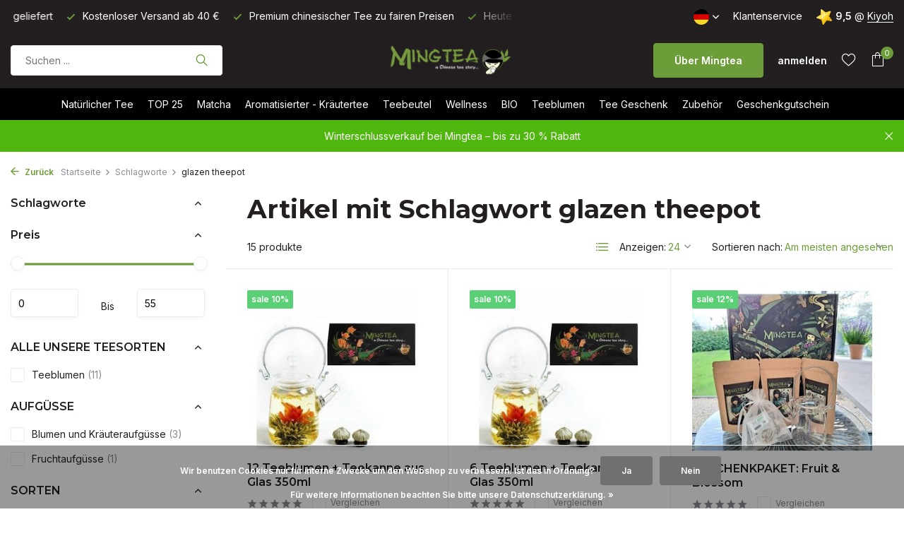

--- FILE ---
content_type: text/html;charset=utf-8
request_url: https://www.mingtea.be/de/tags/glazen-theepot/
body_size: 16654
content:
<!DOCTYPE html>
<html lang="de">
  <head>
        <meta charset="utf-8"/>
<!-- [START] 'blocks/head.rain' -->
<!--

  (c) 2008-2026 Lightspeed Netherlands B.V.
  http://www.lightspeedhq.com
  Generated: 14-01-2026 @ 16:46:58

-->
<link rel="canonical" href="https://www.mingtea.be/de/tags/glazen-theepot/"/>
<link rel="alternate" href="https://www.mingtea.be/de/index.rss" type="application/rss+xml" title="Neue Produkte"/>
<link href="https://cdn.webshopapp.com/assets/cookielaw.css?2025-02-20" rel="stylesheet" type="text/css"/>
<meta name="robots" content="noodp,noydir"/>
<meta name="google-site-verification" content="K9pM-TRj2HAjLlJuyuTlLXSKcVelGs9KC14h0Vbu0bo"/>
<meta name="google-site-verification" content="58PpoHFyrlE7e07Zw0pPtuekbWSUvT7MFEMWvuR5NoQ"/>
<meta name="google-site-verification" content="U4RJO7oOIOy4UX-nGe2ILMBETQcIY7PrqqM7A5eOiAM"/>
<meta property="og:url" content="https://www.mingtea.be/de/tags/glazen-theepot/?source=facebook"/>
<meta property="og:site_name" content="Mingtea bv"/>
<meta property="og:title" content="glazen theepot"/>
<script>
<meta name="facebook-domain-verification" content="1jct9hjvolo4779b2a7duowft8mj9w" />
</script>
<script>
<meta name="p:domain_verify" content="3fc7ee7dcaee935ecb42e44e415c57eb"/>
</script>
<!--[if lt IE 9]>
<script src="https://cdn.webshopapp.com/assets/html5shiv.js?2025-02-20"></script>
<![endif]-->
<!-- [END] 'blocks/head.rain' -->
    <title>glazen theepot - Mingtea bv</title>
    <meta name="description" content="" />
    <meta name="keywords" content="glazen, theepot" />
    <meta http-equiv="X-UA-Compatible" content="IE=edge">
    <meta name="viewport" content="width=device-width, initial-scale=1.0, maximum-scale=5.0, user-scalable=no">
    <meta name="apple-mobile-web-app-capable" content="yes">
    <meta name="apple-mobile-web-app-status-bar-style" content="black">

    <link rel="shortcut icon" href="https://cdn.webshopapp.com/shops/20870/themes/175411/v/1132002/assets/favicon.ico?20220207055012" type="image/x-icon" />
    <link rel="preconnect" href="https://fonts.gstatic.com" />
    <link rel="dns-prefetch" href="https://fonts.gstatic.com">
    <link rel="preconnect" href="https://fonts.googleapis.com">
		<link rel="dns-prefetch" href="https://fonts.googleapis.com">
		<link rel="preconnect" href="https://ajax.googleapis.com">
		<link rel="dns-prefetch" href="https://ajax.googleapis.com">
		<link rel="preconnect" href="https://cdn.webshopapp.com/">
		<link rel="dns-prefetch" href="https://cdn.webshopapp.com/">
    
                        <link rel="preload" href="https://fonts.googleapis.com/css2?family=Inter:wght@300;400;600&family=Montserrat:wght@600;700&display=swap" as="style" />
    <link rel="preload" href="https://cdn.webshopapp.com/shops/20870/themes/175411/assets/bootstrap-min.css?20260102065937" as="style" />
    <link rel="preload" href="https://cdn.webshopapp.com/shops/20870/themes/175411/assets/owl-carousel-min.css?20260102065937" as="style" />
    <link rel="preload" href="https://cdn.jsdelivr.net/npm/@fancyapps/ui/dist/fancybox.css" as="style" />
    <link rel="preload" href="https://cdn.webshopapp.com/assets/gui-2-0.css?2025-02-20" as="style" />
    <link rel="preload" href="https://cdn.webshopapp.com/assets/gui-responsive-2-0.css?2025-02-20" as="style" />
        	<link rel="preload" href="https://cdn.webshopapp.com/shops/20870/themes/175411/assets/icomoon-light.ttf?20260102065937" as="font" crossorigin>
        <link rel="preload" href="https://cdn.webshopapp.com/shops/20870/themes/175411/assets/style.css?20260102065937" as="style" />
    <link rel="preload" href="https://cdn.webshopapp.com/shops/20870/themes/175411/assets/custom.css?20260102065937" as="style" />
    
    <script src="https://cdn.webshopapp.com/assets/jquery-1-9-1.js?2025-02-20"></script>
        <link rel="preload" href="https://cdn.webshopapp.com/shops/20870/themes/175411/assets/jquery-ui.js?20260102065937" as="script">    <link rel="preload" href="https://cdn.webshopapp.com/shops/20870/themes/175411/assets/bootstrap-min.js?20260102065937" as="script">
    <link rel="preload" href="https://cdn.webshopapp.com/assets/gui.js?2025-02-20" as="script">
    <link rel="preload" href="https://cdn.webshopapp.com/assets/gui-responsive-2-0.js?2025-02-20" as="script">
    <link rel="preload" href="https://cdn.webshopapp.com/shops/20870/themes/175411/assets/scripts.js?20260102065937" as="script">
    <link rel="preload" href="https://cdn.webshopapp.com/shops/20870/themes/175411/assets/global.js?20260102065937" as="script">
    
    <meta property="og:title" content="glazen theepot">
<meta property="og:type" content="website"> 
<meta property="og:site_name" content="Mingtea bv">
<meta property="og:url" content="https://www.mingtea.be/">
<meta property="og:image" content="https://cdn.webshopapp.com/shops/20870/themes/175411/assets/share-image.jpg?20260102065937">
<meta name="twitter:title" content="glazen theepot">
<meta name="twitter:description" content="">
<meta name="twitter:site" content="Mingtea bv">
<meta name="twitter:card" content="https://cdn.webshopapp.com/shops/20870/themes/175411/v/2789363/assets/logo.png?20260102065821">
<meta name="twitter:image" content="https://cdn.webshopapp.com/shops/20870/themes/175411/assets/share-image.jpg?20260102065937">
<script type="application/ld+json">
  [
        {
      "@context": "https://schema.org/",
      "@type": "BreadcrumbList",
      "itemListElement":
      [
        {
          "@type": "ListItem",
          "position": 1,
          "item": {
            "@id": "https://www.mingtea.be/de/",
            "name": "Home"
          }
        },
                {
          "@type": "ListItem",
          "position": 2,
          "item":	{
            "@id": "https://www.mingtea.be/de/tags/",
            "name": "Schlagworte"
          }
        },                {
          "@type": "ListItem",
          "position": 3,
          "item":	{
            "@id": "https://www.mingtea.be/de/tags/glazen-theepot/",
            "name": "glazen theepot"
          }
        }              ]
    },
            {
      "@context": "https://schema.org/",
      "@type": "Organization",
      "url": "https://www.mingtea.be/",
      "name": "Mingtea bv",
      "legalName": "Mingtea bv",
      "description": "",
      "logo": "https://cdn.webshopapp.com/shops/20870/themes/175411/v/2789363/assets/logo.png?20260102065821",
      "image": "https://cdn.webshopapp.com/shops/20870/themes/175411/assets/share-image.jpg?20260102065937",
      "contactPoint": {
        "@type": "ContactPoint",
        "contactType": "Customer service",
        "telephone": ""
      },
      "address": {
        "@type": "PostalAddress",
        "streetAddress": "",
        "addressLocality": "",
        "postalCode": "",
        "addressCountry": "DE"
      }
          },
    { 
      "@context": "https://schema.org/", 
      "@type": "WebSite", 
      "url": "https://www.mingtea.be/", 
      "name": "Mingtea bv",
      "description": "",
      "author": [
        {
          "@type": "Organization",
          "url": "https://www.dmws.nl/",
          "name": "DMWS BV",
          "address": {
            "@type": "PostalAddress",
            "streetAddress": "Wilhelmina plein 25",
            "addressLocality": "Eindhoven",
            "addressRegion": "NB",
            "postalCode": "5611 HG",
            "addressCountry": "NL"
          }
        }
      ]
    }      ]
</script>    
    <link rel="stylesheet" href="https://fonts.googleapis.com/css2?family=Inter:wght@300;400;600&family=Montserrat:wght@600;700&display=swap" type="text/css">
    <link rel="stylesheet" href="https://cdn.webshopapp.com/shops/20870/themes/175411/assets/bootstrap-min.css?20260102065937" type="text/css">
    <link rel="stylesheet" href="https://cdn.webshopapp.com/shops/20870/themes/175411/assets/owl-carousel-min.css?20260102065937" type="text/css">
    <link rel="stylesheet" href="https://cdn.jsdelivr.net/npm/@fancyapps/ui/dist/fancybox.css" type="text/css">
    <link rel="stylesheet" href="https://cdn.webshopapp.com/assets/gui-2-0.css?2025-02-20" type="text/css">
    <link rel="stylesheet" href="https://cdn.webshopapp.com/assets/gui-responsive-2-0.css?2025-02-20" type="text/css">
    <link rel="stylesheet" href="https://cdn.webshopapp.com/shops/20870/themes/175411/assets/style.css?20260102065937" type="text/css">
    <link rel="stylesheet" href="https://cdn.webshopapp.com/shops/20870/themes/175411/assets/custom.css?20260102065937" type="text/css">
  </head>
  <body>
    <aside id="cart" class="sidebar d-flex cart palette-bg-white"><div class="heading d-none d-sm-block"><i class="icon-x close"></i><h3>Mein Warenkorb</h3></div><div class="heading d-sm-none palette-bg-accent-light mobile"><i class="icon-x close"></i><h3>Mein Warenkorb</h3></div><div class="filledCart d-none"><ul class="list-cart list-inline mb-0 scrollbar"></ul><div class="totals-wrap"><p data-cart="total">Gesamt (<span class="length">0</span>) Produkte<span class="amount">€0,00</span></p><p data-cart="shipping" class="shipping d-none">Versandkosten<span class="positive"><b>Gratis</b></span></p><p data-cart="vat">MWST.<span>€0,00</span></p><p class="free-shipping">Wieder kaufen für <b class="amount">€40,00</b> und Ihre Bestellung wird <b class="positive">Kostenlos</b> gesendet!</p><p class="total" data-cart="grand-total"><b>Insgesamt</b><span class="grey">Inkl. MwSt.</span><span><b>€0,00</b></span></p></div><div class="continue d-flex align-items-center"><a href="https://www.mingtea.be/de/cart/" class="button solid cta">Ja, ich möchte das bestellen</a></div></div><p class="emptyCart align-items-center">Keine Artikel in Ihrem Warenkorb...</p><div class="bottom d-none d-sm-block"><div class="payments d-flex justify-content-center flex-wrap dmws-payments"><div class="d-flex align-items-center justify-content-center"><img class="lazy" src="https://cdn.webshopapp.com/shops/20870/themes/175411/assets/lazy-preload.jpg?20260102065937" data-src="https://cdn.webshopapp.com/assets/icon-payment-ideal.png?2025-02-20" alt="iDEAL" height="16" width="37" /></div><div class="d-flex align-items-center justify-content-center"><img class="lazy" src="https://cdn.webshopapp.com/shops/20870/themes/175411/assets/lazy-preload.jpg?20260102065937" data-src="https://cdn.webshopapp.com/assets/icon-payment-paypal.png?2025-02-20" alt="PayPal" height="16" width="37" /></div><div class="d-flex align-items-center justify-content-center"><img class="lazy" src="https://cdn.webshopapp.com/shops/20870/themes/175411/assets/lazy-preload.jpg?20260102065937" data-src="https://cdn.webshopapp.com/assets/icon-payment-mastercard.png?2025-02-20" alt="MasterCard" height="16" width="37" /></div><div class="d-flex align-items-center justify-content-center"><img class="lazy" src="https://cdn.webshopapp.com/shops/20870/themes/175411/assets/lazy-preload.jpg?20260102065937" data-src="https://cdn.webshopapp.com/assets/icon-payment-visa.png?2025-02-20" alt="Visa" height="16" width="37" /></div><div class="d-flex align-items-center justify-content-center"><img class="lazy" src="https://cdn.webshopapp.com/shops/20870/themes/175411/assets/lazy-preload.jpg?20260102065937" data-src="https://cdn.webshopapp.com/assets/icon-payment-banktransfer.png?2025-02-20" alt="Bank transfer" height="16" width="37" /></div><div class="d-flex align-items-center justify-content-center"><img class="lazy" src="https://cdn.webshopapp.com/shops/20870/themes/175411/assets/lazy-preload.jpg?20260102065937" data-src="https://cdn.webshopapp.com/assets/icon-payment-mistercash.png?2025-02-20" alt="Bancontact" height="16" width="37" /></div><div class="d-flex align-items-center justify-content-center"><img class="lazy" src="https://cdn.webshopapp.com/shops/20870/themes/175411/assets/lazy-preload.jpg?20260102065937" data-src="https://cdn.webshopapp.com/assets/icon-payment-visaelectron.png?2025-02-20" alt="Visa Electron" height="16" width="37" /></div><div class="d-flex align-items-center justify-content-center"><img class="lazy" src="https://cdn.webshopapp.com/shops/20870/themes/175411/assets/lazy-preload.jpg?20260102065937" data-src="https://cdn.webshopapp.com/assets/icon-payment-maestro.png?2025-02-20" alt="Maestro" height="16" width="37" /></div><div class="d-flex align-items-center justify-content-center"><img class="lazy" src="https://cdn.webshopapp.com/shops/20870/themes/175411/assets/lazy-preload.jpg?20260102065937" data-src="https://cdn.webshopapp.com/assets/icon-payment-belfius.png?2025-02-20" alt="Belfius" height="16" width="37" /></div><div class="d-flex align-items-center justify-content-center"><img class="lazy" src="https://cdn.webshopapp.com/shops/20870/themes/175411/assets/lazy-preload.jpg?20260102065937" data-src="https://cdn.webshopapp.com/assets/icon-payment-kbc.png?2025-02-20" alt="KBC" height="16" width="37" /></div></div></div></aside><header id="variant-5" class="d-none d-md-block sticky"><div class="topbar palette-bg-black"><div class="container"><div class="row align-items-center justify-content-between"><div class="col-6 col-xl-7"><div class="usp" data-total="3"><div class="list"><div class="item"><i class="icon-check"></i> Heute vor 11 Uhr bestellt, morgen geliefert</div><div class="item"><i class="icon-check"></i> Kostenloser Versand ab 40 €</div><div class="item"><i class="icon-check"></i> Premium chinesischer Tee zu fairen Preisen</div></div></div></div><div class="col-6 col-xl-5 d-flex align-items-center justify-content-end"><div class="d-none d-md-block drop-down languages"><div class="current"><img class="lazy" src="https://cdn.webshopapp.com/shops/20870/themes/175411/assets/lazy-preload.jpg?20260102065937" data-src="https://cdn.webshopapp.com/shops/20870/themes/175411/assets/flag-de.svg?20260102065937" alt="Deutsch" width="22" height="22"><i class="icon-chevron-down"></i></div><div class="drop shadow"><a title="Nederlands" lang="nl" href="https://www.mingtea.be/nl/tags/glazen-theepot" class="d-flex nf"><img class="lazy" src="https://cdn.webshopapp.com/shops/20870/themes/175411/assets/lazy-preload.jpg?20260102065937" data-src="https://cdn.webshopapp.com/shops/20870/themes/175411/assets/flag-nl.svg?20260102065937" alt="Nederlands" width="18" height="18"><span>Nederlands</span></a><a title="Deutsch" lang="de" href="https://www.mingtea.be/de/tags/glazen-theepot" class="d-flex nf"><img class="lazy" src="https://cdn.webshopapp.com/shops/20870/themes/175411/assets/lazy-preload.jpg?20260102065937" data-src="https://cdn.webshopapp.com/shops/20870/themes/175411/assets/flag-de.svg?20260102065937" alt="Deutsch" width="18" height="18"><span>Deutsch</span></a><a title="Français" lang="fr" href="https://www.mingtea.be/fr/tags/glazen-theepot" class="d-flex nf"><img class="lazy" src="https://cdn.webshopapp.com/shops/20870/themes/175411/assets/lazy-preload.jpg?20260102065937" data-src="https://cdn.webshopapp.com/shops/20870/themes/175411/assets/flag-fr.svg?20260102065937" alt="Français" width="18" height="18"><span>Français</span></a></div></div><div><a href="/service">Klantenservice</a></div><div class="review-widget"><img class="lazy" src="https://cdn.webshopapp.com/shops/20870/themes/175411/assets/lazy-preload.jpg?20260102065937" data-src="https://cdn.webshopapp.com/shops/20870/themes/175411/v/805276/assets/review-widget.png?20210803103131" alt="Review Logo" height="22" width="22" /><b>9,5</b><span class="d-none d-lg-inline"> @ <a href="https://www.kiyoh.com/reviews/1047670/mingtea" target="_blank">Kiyoh</a></span></div></div></div></div></div><div class="sticky"><div class="overlay palette-bg-black"></div><div class="mainbar palette-bg-black"><div class="container"><div class="row align-items-center justify-content-between"><div class="col-5"><form action="https://www.mingtea.be/de/search/" method="get" role="search" class="formSearch search-form default"><input type="text" name="q" autocomplete="off" value="" aria-label="Suchen" placeholder="Suchen ..." /><i class="icon-x"></i><button type="submit" class="search-btn" title="Suchen"><i class="icon-search"></i></button><div class="search-results palette-bg-white"><div class="heading">Suchergebnisse für '<span></span>'</div><ul class="list-inline list-results"></ul><ul class="list-inline list-products"></ul><a href="#" class="all">Alle Ergebnisse anzeigen</a></div></form></div><div class="col-2 d-flex justify-content-center"><a href="https://www.mingtea.be/de/" title="Mingtea bv" class="logo nf"><img src="https://cdn.webshopapp.com/shops/20870/themes/175411/v/2789363/assets/logo.png?20260102065821" alt="Mingtea bv" width="200" height="50" /></a></div><div class="col-5 d-flex align-items-center justify-content-end"><a href="/de/service/about" class="button">Über Mingtea</a><div class="wrap-cart d-flex align-items-center"><div class="drop-down with-overlay account login"><div class="current"><a href="https://www.mingtea.be/de/account/login/" aria-label="Mein Konto" class="nf"><span class="d-lg-none"><i class="icon-account"></i></span><span class="d-none d-lg-block">anmelden</span></a></div><div class="drop shadow d-none d-md-block"><ul class="list-inline mb-0"><li><i class="icon-check"></i> Heute vor 11 Uhr bestellt, morgen geliefert</li><li><i class="icon-check"></i> Kostenloser Versand ab 40 €</li><li><i class="icon-check"></i> Premium chinesischer Tee zu fairen Preisen</li></ul><div class="d-flex align-items-center justify-content-between"><a href="https://www.mingtea.be/de/account/login/" class="button">anmelden</a><span>Neu? <a href="https://www.mingtea.be/de/account/register/">Benutzerkonto anlegen</a></span></div></div></div><div class="drop-down with-overlay account wishlist"><div class="current"><a href="https://www.mingtea.be/de/account/login/" aria-label="Wunschzettel" class="nf"><span class="fs0">Wunschzettel</span><i class="icon-wishlist"></i></a></div><div class="drop shadow d-none d-md-block"><h4>Keine Produkte auf dem Wunschzettel...</h4><p>Log in en voeg producten toe door op het <i class="icon-wishlist"></i> icoon te klikken.</p><div class="d-flex align-items-center justify-content-between"><a href="https://www.mingtea.be/de/account/login/" class="button">anmelden</a><span>Neu? <a href="https://www.mingtea.be/de/account/register/">Benutzerkonto anlegen</a></span></div></div></div><a href="https://www.mingtea.be/de/cart/" class="pos-r cart nf"><i class="icon-bag"></i><span class="count">0</span></a></div></div></div></div></div><div class="menubar palette-bg-dark"><div class="container"><div class="row"><div class="col-12"><div class="menu d-none d-md-flex align-items-center w-100 justify-content-center default default standard "><ul class="list-inline mb-0"><li class="list-inline-item has-sub"><a href="https://www.mingtea.be/de/natuerlicher-tee/">Natürlicher Tee</a><ul class="sub palette-bg-white"><li class=""><a href="https://www.mingtea.be/de/natuerlicher-tee/weisser-tee/">Weißer Tee</a></li><li class=""><a href="https://www.mingtea.be/de/natuerlicher-tee/gruener-tee/">Grüner Tee</a></li><li class=""><a href="https://www.mingtea.be/de/natuerlicher-tee/oolong-tee/">Oolong Tee</a></li><li class=""><a href="https://www.mingtea.be/de/natuerlicher-tee/schwarzer-tee/">Schwarzer Tee</a></li><li class=""><a href="https://www.mingtea.be/de/natuerlicher-tee/pu-erh-tee/">Pu Erh Tee</a></li><li class="has-children"><a href="https://www.mingtea.be/de/natuerlicher-tee/herkunft/">Herkunft<i class="icon-chevron-down"></i></a><ul class="subsub palette-bg-white"><li><a href="https://www.mingtea.be/de/natuerlicher-tee/herkunft/china/">China</a></li><li><a href="https://www.mingtea.be/de/natuerlicher-tee/herkunft/nepal/">Nepal</a></li><li><a href="https://www.mingtea.be/de/natuerlicher-tee/herkunft/taiwan/">Taiwan</a></li><li><a href="https://www.mingtea.be/de/natuerlicher-tee/herkunft/indien/">Indien</a></li><li><a href="https://www.mingtea.be/de/natuerlicher-tee/herkunft/sri-lanka/">Sri Lanka</a></li><li><a href="https://www.mingtea.be/de/natuerlicher-tee/herkunft/japan/">Japan</a></li></ul></li></ul></li><li class="list-inline-item"><a href="https://www.mingtea.be/de/top-25/">TOP 25</a></li><li class="list-inline-item"><a href="https://www.mingtea.be/de/matcha/">Matcha</a></li><li class="list-inline-item has-sub"><a href="https://www.mingtea.be/de/aromatisierter-kraeutertee/">Aromatisierter - Kräutertee</a><ul class="sub palette-bg-white"><li class="has-children"><a href="https://www.mingtea.be/de/aromatisierter-kraeutertee/aromatisierter-tee-nach-teesorten-mit-koffein/">Aromatisierter Tee nach Teesorten ( mit Koffein )<i class="icon-chevron-down"></i></a><ul class="subsub palette-bg-white"><li><a href="https://www.mingtea.be/de/aromatisierter-kraeutertee/aromatisierter-tee-nach-teesorten-mit-koffein/weisser-tee/">weißer Tee</a></li><li><a href="https://www.mingtea.be/de/aromatisierter-kraeutertee/aromatisierter-tee-nach-teesorten-mit-koffein/gruener-tee/">Grüner Tee</a></li><li><a href="https://www.mingtea.be/de/aromatisierter-kraeutertee/aromatisierter-tee-nach-teesorten-mit-koffein/oolong-tee/">Oolong Tee</a></li><li><a href="https://www.mingtea.be/de/aromatisierter-kraeutertee/aromatisierter-tee-nach-teesorten-mit-koffein/schwarzer-tee/">Schwarzer Tee</a></li><li><a href="https://www.mingtea.be/de/aromatisierter-kraeutertee/aromatisierter-tee-nach-teesorten-mit-koffein/pu-erh-tee/">Pu Erh Tee</a></li></ul></li><li class="has-children"><a href="https://www.mingtea.be/de/aromatisierter-kraeutertee/aromatisiert-nach-geschmack-mit-koffein/">Aromatisiert nach Geschmack ( mit Koffein )<i class="icon-chevron-down"></i></a><ul class="subsub palette-bg-white"><li><a href="https://www.mingtea.be/de/aromatisierter-kraeutertee/aromatisiert-nach-geschmack-mit-koffein/fruechte/">Früchte</a></li><li><a href="https://www.mingtea.be/de/aromatisierter-kraeutertee/aromatisiert-nach-geschmack-mit-koffein/blumen-jasmin/">Blumen - Jasmin</a></li><li><a href="https://www.mingtea.be/de/aromatisierter-kraeutertee/aromatisiert-nach-geschmack-mit-koffein/kraeuter-minze/">Kräuter - Minze</a></li><li><a href="https://www.mingtea.be/de/aromatisierter-kraeutertee/aromatisiert-nach-geschmack-mit-koffein/earl-grey/">Earl Grey</a></li><li><a href="https://www.mingtea.be/de/aromatisierter-kraeutertee/aromatisiert-nach-geschmack-mit-koffein/ingwer/">Ingwer</a></li></ul></li><li class="has-children"><a href="https://www.mingtea.be/de/aromatisierter-kraeutertee/kraeutertee-ohne-koffein/">Kräutertee ( ohne Koffein )<i class="icon-chevron-down"></i></a><ul class="subsub palette-bg-white"><li><a href="https://www.mingtea.be/de/aromatisierter-kraeutertee/kraeutertee-ohne-koffein/fruechte/">Früchte</a></li><li><a href="https://www.mingtea.be/de/aromatisierter-kraeutertee/kraeutertee-ohne-koffein/blumen/">Blumen</a></li><li><a href="https://www.mingtea.be/de/aromatisierter-kraeutertee/kraeutertee-ohne-koffein/kraeuter/">Kräuter</a></li><li><a href="https://www.mingtea.be/de/aromatisierter-kraeutertee/kraeutertee-ohne-koffein/earl-grey/">Earl Grey</a></li><li><a href="https://www.mingtea.be/de/aromatisierter-kraeutertee/kraeutertee-ohne-koffein/ingwer/">Ingwer</a></li></ul></li><li class=""><a href="https://www.mingtea.be/de/aromatisierter-kraeutertee/rooibostee/">Rooibostee</a></li><li class=""><a href="https://www.mingtea.be/de/aromatisierter-kraeutertee/matetee/">Matétee</a></li></ul></li><li class="list-inline-item"><a href="https://www.mingtea.be/de/teebeutel/">Teebeutel</a></li><li class="list-inline-item has-sub"><a href="https://www.mingtea.be/de/wellness/">Wellness </a><ul class="sub palette-bg-white"><li class=""><a href="https://www.mingtea.be/de/wellness/entspannend-fuer-eine-gute-nacht/">Entspannend – für eine gute Nacht</a></li><li class=""><a href="https://www.mingtea.be/de/wellness/energie-kraeftigend/">Energie – Kräftigend</a></li><li class=""><a href="https://www.mingtea.be/de/wellness/wohlfuehlen/">Wohlfühlen</a></li><li class=""><a href="https://www.mingtea.be/de/wellness/abfuehrend/">Abführend</a></li><li class=""><a href="https://www.mingtea.be/de/wellness/verdauung/">Verdauung</a></li><li class=""><a href="https://www.mingtea.be/de/wellness/blutdruck/">Blutdruck</a></li></ul></li><li class="list-inline-item has-sub"><a href="https://www.mingtea.be/de/bio/">BIO</a><ul class="sub palette-bg-white"><li class=""><a href="https://www.mingtea.be/de/bio/unsere-biologischen-teesorten/">Unsere biologischen Teesorten</a></li><li class=""><a href="https://www.mingtea.be/de/bio/unsere-biologischen-kraeutertees/">Unsere biologischen Kräutertees</a></li></ul></li><li class="list-inline-item has-sub"><a href="https://www.mingtea.be/de/teeblumen/">Teeblumen</a><ul class="sub palette-bg-white"><li class=""><a href="https://www.mingtea.be/de/teeblumen/teeblumen/">Teeblumen</a></li><li class=""><a href="https://www.mingtea.be/de/teeblumen/teeblumen-und-teekanne/">Teeblumen und Teekanne</a></li></ul></li><li class="list-inline-item has-sub"><a href="https://www.mingtea.be/de/tee-geschenk/">Tee Geschenk</a><ul class="sub palette-bg-white"><li class=""><a href="https://www.mingtea.be/de/tee-geschenk/tee-als-geschenk/">Tee als Geschenk</a></li><li class=""><a href="https://www.mingtea.be/de/tee-geschenk/verpackung/">Verpackung</a></li></ul></li><li class="list-inline-item has-sub"><a href="https://www.mingtea.be/de/zubehoer/">Zubehör</a><ul class="sub palette-bg-white"><li class=""><a href="https://www.mingtea.be/de/zubehoer/teekanne/">Teekanne</a></li><li class=""><a href="https://www.mingtea.be/de/zubehoer/teeset-gong-fu-cha/">Teeset Gong Fu Cha</a></li><li class=""><a href="https://www.mingtea.be/de/zubehoer/gaiwan-zhong/">Gaiwan/Zhong</a></li><li class=""><a href="https://www.mingtea.be/de/zubehoer/teebecher-mit-filter/">Teebecher mit Filter</a></li><li class=""><a href="https://www.mingtea.be/de/zubehoer/teedose/">Teedose</a></li><li class=""><a href="https://www.mingtea.be/de/zubehoer/matcha/">Matcha</a></li><li class=""><a href="https://www.mingtea.be/de/zubehoer/tee-liefert/">Tee liefert</a></li></ul></li><li class="list-inline-item"><a href="https://www.mingtea.be/de/buy-gift-card/">Geschenkgutschein</a></li></ul></div></div></div></div></div></div><div class="spacetop"></div><div class="announcement hide"><div class="container"><div class="row"><div class="col-12 d-flex align-items-center justify-content-center pos-r"><p class="mb-0">Winterschlussverkauf bei Mingtea – bis zu 30 % Rabatt</p><i class="icon-x"></i></div></div></div></div></header><header id="mobile-variant-4" class="d-md-none mobile-header sticky"><div class="overlay palette-bg-black"></div><div class="top shadow palette-bg-light"><div class="container"><div class="row"><div class="col-12 d-flex align-items-center justify-content-between"><div class="d-md-none mobile-menu"><i class="icon-menu"></i><div class="menu-wrapper"><div class="d-flex align-items-center justify-content-between heading palette-bg-white"><span>Menu</span><i class="icon-x"></i></div><ul class="list-inline mb-0 palette-bg-white"><li><a href="https://www.mingtea.be/de/buy-gift-card/" title="Geschenkgutschein" >Geschenkgutschein</a></li><li class="link"><a href="/de/service/about">Über Mingtea</a></li><li class="categories images"><a href="https://www.mingtea.be/de/catalog/" data-title="kategorien">Kategorien</a><div class="back">Zurück zu <span></span></div><ul><li class="has-sub img"><a href="https://www.mingtea.be/de/natuerlicher-tee/" class="nf" data-title="natürlicher tee"><img src="https://cdn.webshopapp.com/shops/20870/files/286546143/30x40x3/image.jpg" alt="Natürlicher Tee" height="40" width="30" />Natürlicher Tee<i class="icon-chevron-down"></i></a><ul class="sub"><li class=""><a href="https://www.mingtea.be/de/natuerlicher-tee/weisser-tee/" data-title="weißer tee">Weißer Tee</a></li><li class=""><a href="https://www.mingtea.be/de/natuerlicher-tee/gruener-tee/" data-title="grüner tee">Grüner Tee</a></li><li class=""><a href="https://www.mingtea.be/de/natuerlicher-tee/oolong-tee/" data-title="oolong tee">Oolong Tee</a></li><li class=""><a href="https://www.mingtea.be/de/natuerlicher-tee/schwarzer-tee/" data-title="schwarzer tee">Schwarzer Tee</a></li><li class=""><a href="https://www.mingtea.be/de/natuerlicher-tee/pu-erh-tee/" data-title="pu erh tee">Pu Erh Tee</a></li><li class="has-children"><a href="https://www.mingtea.be/de/natuerlicher-tee/herkunft/" data-title="herkunft">Herkunft<i class="icon-chevron-down"></i></a><ul class="sub"><li><a href="https://www.mingtea.be/de/natuerlicher-tee/herkunft/china/" data-title="china">China</a></li><li><a href="https://www.mingtea.be/de/natuerlicher-tee/herkunft/nepal/" data-title="nepal">Nepal</a></li><li><a href="https://www.mingtea.be/de/natuerlicher-tee/herkunft/taiwan/" data-title="taiwan">Taiwan</a></li><li><a href="https://www.mingtea.be/de/natuerlicher-tee/herkunft/indien/" data-title="indien">Indien</a></li><li><a href="https://www.mingtea.be/de/natuerlicher-tee/herkunft/sri-lanka/" data-title="sri lanka">Sri Lanka</a></li><li><a href="https://www.mingtea.be/de/natuerlicher-tee/herkunft/japan/" data-title="japan">Japan</a></li></ul></li></ul></li><li class=""><a href="https://www.mingtea.be/de/top-25/" class="nf" data-title="top 25">TOP 25</a></li><li class="img"><a href="https://www.mingtea.be/de/matcha/" class="nf" data-title="matcha"><img src="https://cdn.webshopapp.com/shops/20870/files/344090329/30x40x3/image.jpg" alt="Matcha" height="40" width="30" />Matcha</a></li><li class="has-sub img"><a href="https://www.mingtea.be/de/aromatisierter-kraeutertee/" class="nf" data-title="aromatisierter - kräutertee"><img src="https://cdn.webshopapp.com/shops/20870/files/333986345/30x40x3/image.jpg" alt="Aromatisierter - Kräutertee" height="40" width="30" />Aromatisierter - Kräutertee<i class="icon-chevron-down"></i></a><ul class="sub"><li class="has-children"><a href="https://www.mingtea.be/de/aromatisierter-kraeutertee/aromatisierter-tee-nach-teesorten-mit-koffein/" data-title="aromatisierter tee nach teesorten ( mit koffein )">Aromatisierter Tee nach Teesorten ( mit Koffein )<i class="icon-chevron-down"></i></a><ul class="sub"><li><a href="https://www.mingtea.be/de/aromatisierter-kraeutertee/aromatisierter-tee-nach-teesorten-mit-koffein/weisser-tee/" data-title="weißer tee">weißer Tee</a></li><li><a href="https://www.mingtea.be/de/aromatisierter-kraeutertee/aromatisierter-tee-nach-teesorten-mit-koffein/gruener-tee/" data-title="grüner tee">Grüner Tee</a></li><li><a href="https://www.mingtea.be/de/aromatisierter-kraeutertee/aromatisierter-tee-nach-teesorten-mit-koffein/oolong-tee/" data-title="oolong tee">Oolong Tee</a></li><li><a href="https://www.mingtea.be/de/aromatisierter-kraeutertee/aromatisierter-tee-nach-teesorten-mit-koffein/schwarzer-tee/" data-title="schwarzer tee">Schwarzer Tee</a></li><li><a href="https://www.mingtea.be/de/aromatisierter-kraeutertee/aromatisierter-tee-nach-teesorten-mit-koffein/pu-erh-tee/" data-title="pu erh tee">Pu Erh Tee</a></li></ul></li><li class="has-children"><a href="https://www.mingtea.be/de/aromatisierter-kraeutertee/aromatisiert-nach-geschmack-mit-koffein/" data-title="aromatisiert nach geschmack ( mit koffein )">Aromatisiert nach Geschmack ( mit Koffein )<i class="icon-chevron-down"></i></a><ul class="sub"><li><a href="https://www.mingtea.be/de/aromatisierter-kraeutertee/aromatisiert-nach-geschmack-mit-koffein/fruechte/" data-title="früchte">Früchte</a></li><li><a href="https://www.mingtea.be/de/aromatisierter-kraeutertee/aromatisiert-nach-geschmack-mit-koffein/blumen-jasmin/" data-title="blumen - jasmin">Blumen - Jasmin</a></li><li><a href="https://www.mingtea.be/de/aromatisierter-kraeutertee/aromatisiert-nach-geschmack-mit-koffein/kraeuter-minze/" data-title="kräuter - minze">Kräuter - Minze</a></li><li><a href="https://www.mingtea.be/de/aromatisierter-kraeutertee/aromatisiert-nach-geschmack-mit-koffein/earl-grey/" data-title="earl grey">Earl Grey</a></li><li><a href="https://www.mingtea.be/de/aromatisierter-kraeutertee/aromatisiert-nach-geschmack-mit-koffein/ingwer/" data-title="ingwer">Ingwer</a></li></ul></li><li class="has-children"><a href="https://www.mingtea.be/de/aromatisierter-kraeutertee/kraeutertee-ohne-koffein/" data-title="kräutertee ( ohne koffein )">Kräutertee ( ohne Koffein )<i class="icon-chevron-down"></i></a><ul class="sub"><li><a href="https://www.mingtea.be/de/aromatisierter-kraeutertee/kraeutertee-ohne-koffein/fruechte/" data-title="früchte">Früchte</a></li><li><a href="https://www.mingtea.be/de/aromatisierter-kraeutertee/kraeutertee-ohne-koffein/blumen/" data-title="blumen">Blumen</a></li><li><a href="https://www.mingtea.be/de/aromatisierter-kraeutertee/kraeutertee-ohne-koffein/kraeuter/" data-title="kräuter">Kräuter</a></li><li><a href="https://www.mingtea.be/de/aromatisierter-kraeutertee/kraeutertee-ohne-koffein/earl-grey/" data-title="earl grey">Earl Grey</a></li><li><a href="https://www.mingtea.be/de/aromatisierter-kraeutertee/kraeutertee-ohne-koffein/ingwer/" data-title="ingwer">Ingwer</a></li></ul></li><li class=""><a href="https://www.mingtea.be/de/aromatisierter-kraeutertee/rooibostee/" data-title="rooibostee">Rooibostee</a></li><li class=""><a href="https://www.mingtea.be/de/aromatisierter-kraeutertee/matetee/" data-title="matétee">Matétee</a></li></ul></li><li class="img"><a href="https://www.mingtea.be/de/teebeutel/" class="nf" data-title="teebeutel"><img src="https://cdn.webshopapp.com/shops/20870/files/376113900/30x40x3/image.jpg" alt="Teebeutel" height="40" width="30" />Teebeutel</a></li><li class="has-sub img"><a href="https://www.mingtea.be/de/wellness/" class="nf" data-title="wellness "><img src="https://cdn.webshopapp.com/shops/20870/files/286930842/30x40x3/image.jpg" alt="Wellness " height="40" width="30" />Wellness <i class="icon-chevron-down"></i></a><ul class="sub"><li class=""><a href="https://www.mingtea.be/de/wellness/entspannend-fuer-eine-gute-nacht/" data-title="entspannend – für eine gute nacht">Entspannend – für eine gute Nacht</a></li><li class=""><a href="https://www.mingtea.be/de/wellness/energie-kraeftigend/" data-title="energie – kräftigend">Energie – Kräftigend</a></li><li class=""><a href="https://www.mingtea.be/de/wellness/wohlfuehlen/" data-title="wohlfühlen">Wohlfühlen</a></li><li class=""><a href="https://www.mingtea.be/de/wellness/abfuehrend/" data-title="abführend">Abführend</a></li><li class=""><a href="https://www.mingtea.be/de/wellness/verdauung/" data-title="verdauung">Verdauung</a></li><li class=""><a href="https://www.mingtea.be/de/wellness/blutdruck/" data-title="blutdruck">Blutdruck</a></li></ul></li><li class="has-sub img"><a href="https://www.mingtea.be/de/bio/" class="nf" data-title="bio"><img src="https://cdn.webshopapp.com/shops/20870/files/310455796/30x40x3/image.jpg" alt="BIO" height="40" width="30" />BIO<i class="icon-chevron-down"></i></a><ul class="sub"><li class=""><a href="https://www.mingtea.be/de/bio/unsere-biologischen-teesorten/" data-title="unsere biologischen teesorten">Unsere biologischen Teesorten</a></li><li class=""><a href="https://www.mingtea.be/de/bio/unsere-biologischen-kraeutertees/" data-title="unsere biologischen kräutertees">Unsere biologischen Kräutertees</a></li></ul></li><li class="has-sub img"><a href="https://www.mingtea.be/de/teeblumen/" class="nf" data-title="teeblumen"><img src="https://cdn.webshopapp.com/shops/20870/files/286936305/30x40x3/image.jpg" alt="Teeblumen" height="40" width="30" />Teeblumen<i class="icon-chevron-down"></i></a><ul class="sub"><li class=""><a href="https://www.mingtea.be/de/teeblumen/teeblumen/" data-title="teeblumen">Teeblumen</a></li><li class=""><a href="https://www.mingtea.be/de/teeblumen/teeblumen-und-teekanne/" data-title="teeblumen und teekanne">Teeblumen und Teekanne</a></li></ul></li><li class="has-sub img"><a href="https://www.mingtea.be/de/tee-geschenk/" class="nf" data-title="tee geschenk"><img src="https://cdn.webshopapp.com/shops/20870/files/286937811/30x40x3/image.jpg" alt="Tee Geschenk" height="40" width="30" />Tee Geschenk<i class="icon-chevron-down"></i></a><ul class="sub"><li class=""><a href="https://www.mingtea.be/de/tee-geschenk/tee-als-geschenk/" data-title="tee als geschenk">Tee als Geschenk</a></li><li class=""><a href="https://www.mingtea.be/de/tee-geschenk/verpackung/" data-title="verpackung">Verpackung</a></li></ul></li><li class="has-sub img"><a href="https://www.mingtea.be/de/zubehoer/" class="nf" data-title="zubehör"><img src="https://cdn.webshopapp.com/shops/20870/files/286941261/30x40x3/image.jpg" alt="Zubehör" height="40" width="30" />Zubehör<i class="icon-chevron-down"></i></a><ul class="sub"><li class=""><a href="https://www.mingtea.be/de/zubehoer/teekanne/" data-title="teekanne">Teekanne</a></li><li class=""><a href="https://www.mingtea.be/de/zubehoer/teeset-gong-fu-cha/" data-title="teeset gong fu cha">Teeset Gong Fu Cha</a></li><li class=""><a href="https://www.mingtea.be/de/zubehoer/gaiwan-zhong/" data-title="gaiwan/zhong">Gaiwan/Zhong</a></li><li class=""><a href="https://www.mingtea.be/de/zubehoer/teebecher-mit-filter/" data-title="teebecher mit filter">Teebecher mit Filter</a></li><li class=""><a href="https://www.mingtea.be/de/zubehoer/teedose/" data-title="teedose">Teedose</a></li><li class=""><a href="https://www.mingtea.be/de/zubehoer/matcha/" data-title="matcha">Matcha</a></li><li class=""><a href="https://www.mingtea.be/de/zubehoer/tee-liefert/" data-title="tee liefert">Tee liefert</a></li></ul></li></ul></li></ul></div></div><a href="https://www.mingtea.be/de/" title="Mingtea bv" class="logo nf"><img src="https://cdn.webshopapp.com/shops/20870/themes/175411/v/2789363/assets/logo.png?20260102065821" alt="Mingtea bv" width="200" height="50" /></a><div class="review-widget"><img class="lazy" src="https://cdn.webshopapp.com/shops/20870/themes/175411/assets/lazy-preload.jpg?20260102065937" data-src="https://cdn.webshopapp.com/shops/20870/themes/175411/v/805276/assets/review-widget.png?20210803103131" alt="Review Logo" height="22" width="22" /><b>9,5</b><span class="d-none d-lg-inline"> @ <a href="https://www.kiyoh.com/reviews/1047670/mingtea" target="_blank">Kiyoh</a></span></div><div class="wrap-cart d-flex align-items-center"><div class="drop-down with-overlay account login"><div class="current"><a href="https://www.mingtea.be/de/account/login/" aria-label="Mein Konto" class="nf"><span class="d-lg-none"><i class="icon-account"></i></span><span class="d-none d-lg-block">anmelden</span></a></div><div class="drop shadow d-none d-md-block"><ul class="list-inline mb-0"><li><i class="icon-check"></i> Heute vor 11 Uhr bestellt, morgen geliefert</li><li><i class="icon-check"></i> Kostenloser Versand ab 40 €</li><li><i class="icon-check"></i> Premium chinesischer Tee zu fairen Preisen</li></ul><div class="d-flex align-items-center justify-content-between"><a href="https://www.mingtea.be/de/account/login/" class="button">anmelden</a><span>Neu? <a href="https://www.mingtea.be/de/account/register/">Benutzerkonto anlegen</a></span></div></div></div><div class="drop-down with-overlay account wishlist"><div class="current"><a href="https://www.mingtea.be/de/account/login/" aria-label="Wunschzettel" class="nf"><span class="fs0">Wunschzettel</span><i class="icon-wishlist"></i></a></div><div class="drop shadow d-none d-md-block"><h4>Keine Produkte auf dem Wunschzettel...</h4><p>Log in en voeg producten toe door op het <i class="icon-wishlist"></i> icoon te klikken.</p><div class="d-flex align-items-center justify-content-between"><a href="https://www.mingtea.be/de/account/login/" class="button">anmelden</a><span>Neu? <a href="https://www.mingtea.be/de/account/register/">Benutzerkonto anlegen</a></span></div></div></div><a href="https://www.mingtea.be/de/cart/" class="pos-r cart nf"><i class="icon-bag"></i><span class="count">0</span></a></div></div></div></div></div><div class="sub palette-bg-light"><div class="container"><div class="row align-items-center justify-content-between"><div class="col-12"><div class="search-m big"></div><div class="usp" data-total="3"><div class="list"><div class="item"><i class="icon-check"></i> Heute vor 11 Uhr bestellt, morgen geliefert</div><div class="item"><i class="icon-check"></i> Kostenloser Versand ab 40 €</div><div class="item"><i class="icon-check"></i> Premium chinesischer Tee zu fairen Preisen</div></div></div></div></div></div></div><div class="announcement hide"><div class="container"><div class="row"><div class="col-12 d-flex align-items-center justify-content-center pos-r"><p class="mb-0">Winterschlussverkauf bei Mingtea – bis zu 30 % Rabatt</p><i class="icon-x"></i></div></div></div></div></header><nav class="breadcrumbs"><div class="container"><div class="row"><div class="col-12"><ol class="d-flex align-items-center flex-wrap"><li class="accent"><a href="javascript: history.go(-1)"><i class="icon-arrow"></i> Zurück</a></li><li class="item icon"><a href="https://www.mingtea.be/de/">Startseite <i class="icon-chevron-down"></i></a></li><li class="item icon"><a href="https://www.mingtea.be/de/tags/">Schlagworte <i class="icon-chevron-down"></i></a></li><li class="item">glazen theepot</li></ol></div></div></div></nav><article id="collection"><div class="container"><div class="row"><div class="d-lg-block col-12 col-lg-3"><div class="filter-wrap"><form action="https://www.mingtea.be/de/tags/glazen-theepot/" method="get" id="filter_form" class=" more-top"><input type="hidden" name="mode" value="grid" id="filter_form_mode" /><input type="hidden" name="limit" value="24" id="filter_form_limit" /><input type="hidden" name="sort" value="popular" id="filter_form_sort" /><input type="hidden" name="max" value="55" id="filter_form_max" /><input type="hidden" name="min" value="0" id="filter_form_min" /><div class="d-flex align-items-center justify-content-between d-lg-none heading palette-bg-accent-light"><span>Filter</span><i class="icon-x"></i></div><div id="dmws-filter"><div class="filter categories" data-limit="6"><h4>Schlagworte <i class="icon-chevron-down"></i></h4><div><ul></ul></div></div><div class="filter price"><h4>Preis <i class="icon-chevron-down"></i></h4><div class="ui-slider-a"><div class="manual d-flex align-items-center justify-content-between"><label for="min">minimum<input type="number" id="min" name="min" value="0" min="0"></label><span>Bis </span><label for="max">maximum<input type="text" id="max" name="max" value="55" max="55"></label></div></div></div><div class="filter" data-filter="ALLE UNSERE TEESORTEN"><h4>ALLE UNSERE TEESORTEN <i class="icon-chevron-down"></i></h4><div><ul><li><label for="filter_12255"><input type="checkbox" id="filter_12255" name="filter[]" value="12255" ><span class="checkbox"></span><i class="icon-check"></i>Teeblumen <span class="count">(11)</span></label></li></ul></div></div><div class="filter" data-filter="AUFGÜSSE"><h4>AUFGÜSSE <i class="icon-chevron-down"></i></h4><div><ul><li><label for="filter_13151"><input type="checkbox" id="filter_13151" name="filter[]" value="13151" ><span class="checkbox"></span><i class="icon-check"></i>Blumen und Kräuteraufgüsse <span class="count">(3)</span></label></li><li><label for="filter_13152"><input type="checkbox" id="filter_13152" name="filter[]" value="13152" ><span class="checkbox"></span><i class="icon-check"></i>Fruchtaufgüsse <span class="count">(1)</span></label></li></ul></div></div><div class="filter" data-filter="SORTEN"><h4>SORTEN <i class="icon-chevron-down"></i></h4><div><ul><li><label for="filter_13156"><input type="checkbox" id="filter_13156" name="filter[]" value="13156" ><span class="checkbox"></span><i class="icon-check"></i>Aufgüsse <span class="count">(12)</span></label></li><li><label for="filter_13157"><input type="checkbox" id="filter_13157" name="filter[]" value="13157" ><span class="checkbox"></span><i class="icon-check"></i>Natur <span class="count">(1)</span></label></li><li><label for="filter_18720"><input type="checkbox" id="filter_18720" name="filter[]" value="18720" ><span class="checkbox"></span><i class="icon-check"></i>Mit Teein (Koffein) <span class="count">(11)</span></label></li><li><label for="filter_18721"><input type="checkbox" id="filter_18721" name="filter[]" value="18721" ><span class="checkbox"></span><i class="icon-check"></i>Ohne Teein ( Koffein) <span class="count">(3)</span></label></li></ul></div></div><div class="filter" data-filter="TAGESZEIT"><h4>TAGESZEIT <i class="icon-chevron-down"></i></h4><div><ul><li><label for="filter_13128"><input type="checkbox" id="filter_13128" name="filter[]" value="13128" ><span class="checkbox"></span><i class="icon-check"></i>Morgens <span class="count">(12)</span></label></li><li><label for="filter_13129"><input type="checkbox" id="filter_13129" name="filter[]" value="13129" ><span class="checkbox"></span><i class="icon-check"></i>Nachmittag <span class="count">(12)</span></label></li><li><label for="filter_13130"><input type="checkbox" id="filter_13130" name="filter[]" value="13130" ><span class="checkbox"></span><i class="icon-check"></i>Abends <span class="count">(12)</span></label></li></ul></div></div><div class="filter" data-filter="BLUMEN-UND KRÄUTERAUFGÜSSE"><h4>BLUMEN-UND KRÄUTERAUFGÜSSE <i class="icon-chevron-down"></i></h4><div><ul><li><label for="filter_13132"><input type="checkbox" id="filter_13132" name="filter[]" value="13132" ><span class="checkbox"></span><i class="icon-check"></i>Jasmin <span class="count">(1)</span></label></li><li><label for="filter_18712"><input type="checkbox" id="filter_18712" name="filter[]" value="18712" ><span class="checkbox"></span><i class="icon-check"></i>Lindenblüten <span class="count">(1)</span></label></li><li><label for="filter_18713"><input type="checkbox" id="filter_18713" name="filter[]" value="18713" ><span class="checkbox"></span><i class="icon-check"></i>Kamille <span class="count">(1)</span></label></li></ul></div></div></div></form></div></div><div class="col-12 col-lg-9"><div class="content-wrap"><h1 class="h1">Artikel mit Schlagwort glazen theepot</h1><div class="results-actions d-flex align-items-center justify-content-between"><div class="d-lg-none showFilter"><div class="button cta solid d-flex align-items-center"><i class="icon-lines"></i> Filter</div></div><div class="results">15 produkte</div><div class="actions d-flex align-items-center"><a href="https://www.mingtea.be/de/tags/glazen-theepot/?mode=list" class="mode list" aria-label="List"><i class="icon-list"></i></a><form action="https://www.mingtea.be/de/tags/glazen-theepot/" method="get" class="form-sort d-flex" id="sort_form"><div class="limit d-flex align-items-center"><label for="limit">Anzeigen:</label><select id="limit" name="limit"><option value="12">12</option><option value="24" selected="selected">24</option><option value="36">36</option><option value="72">72</option></select></div><div class="sort d-flex align-items-center"><label for="sort">Sortieren nach:</label><select id="sortselect" name="sort"><option value="sort-by" selected disabled>Sortieren nach</option><option value="popular" selected="selected">Am meisten angesehen</option><option value="newest">Neueste Produkte</option><option value="lowest">Niedrigster Preis</option><option value="highest">Höchster Preis</option><option value="asc">Name aufsteigend</option><option value="desc">Name absteigend</option></select></div></form></div></div></div><div class="products-wrap"><div class="row products"><div class="product col-6 col-md-4 variant-1" data-url="https://www.mingtea.be/de/12-teeblumen-teekanne-aus-glas-350ml.html"><div class="wrap d-flex flex-column"><label class="sale">sale 10%</label><a href="https://www.mingtea.be/de/account/" class="add-to-wishlist" aria-label="Wunschzettel"><i class="icon-wishlist"></i></a><div class="image-wrap d-flex justify-content-center"><a href="https://www.mingtea.be/de/12-teeblumen-teekanne-aus-glas-350ml.html" title="12 Teeblumen + Teekanne aus Glas 350ml" class="nf"><img 
             alt="12 Teeblumen + Teekanne aus Glas 350ml"
             title="12 Teeblumen + Teekanne aus Glas 350ml"
             class="lazy"
             src="https://cdn.webshopapp.com/shops/20870/themes/175411/assets/lazy-preload.jpg?20260102065937"
             data-src="https://cdn.webshopapp.com/shops/20870/files/303938892/285x255x2/12-teeblumen-teekanne-aus-glas-350ml.jpg"
             data-srcset="https://cdn.webshopapp.com/shops/20870/files/303938892/285x255x2/12-teeblumen-teekanne-aus-glas-350ml.jpg 1x, https://cdn.webshopapp.com/shops/20870/files/303938892/570x510x2/12-teeblumen-teekanne-aus-glas-350ml.jpg 2x"
             data-sizes="285w"
             width="285"
             height="255"
             data-fill="2"
           /></a></div><a href="https://www.mingtea.be/de/12-teeblumen-teekanne-aus-glas-350ml.html" title="12 Teeblumen + Teekanne aus Glas 350ml" class="h4">12 Teeblumen + Teekanne aus Glas 350ml</a><div class="meta d-flex"><div class="stars"><i class="icon-star"></i><i class="icon-star"></i><i class="icon-star"></i><i class="icon-star"></i><i class="icon-star"></i></div><div class="check"><label for="add-compare-4561940" class="compare d-flex align-center"><input class="compare-check" id="add-compare-4561940" type="checkbox" value="" data-add-url="https://www.mingtea.be/de/compare/add/8076133/" data-del-url="https://www.mingtea.be/de/compare/delete/8076133/" data-id="4561940" ><span class="checkmark"></span><i class="icon-check"></i> Vergleichen
            </label></div></div><p class="d-none d-sm-block">Das ideale Geschenk. Alles was Sie...</p><p class="d-sm-none">Das ideale Geschenk. Al...</p><div class="data d-flex"><div class="stock d-flex flex-column justify-content-center"><div class="inventory instock">Auf Lager</div><div class="shipment"></div></div><div class="prices d-flex align-items-center"><span class="old-price">€35,45</span><span class="price">€31,91 </span><span class="vat">Inkl. MwSt.</span></div></div><form action="https://www.mingtea.be/de/cart/add/8076133/" id="product_configure_form_4561940" method="post" class="d-flex align-items-center"><label class="d-none" for="qty-4561940">Menge</label><input type="number" name="4561940" data-field="quantity" value="1" min="0" id="qty-4561940" pattern="[0-9]*" inputmode="numeric" /><a href="javascript:;" class="button cta" aria-label="Hinzufügen"><i class="icon-addtocart"></i><span class="d-none d-sm-inline">Hinzufügen</span></a></form></div></div><div class="product col-6 col-md-4 variant-1" data-url="https://www.mingtea.be/de/6-teeblumen-teekanne-aus-glas-350ml.html"><div class="wrap d-flex flex-column"><label class="sale">sale 10%</label><a href="https://www.mingtea.be/de/account/" class="add-to-wishlist" aria-label="Wunschzettel"><i class="icon-wishlist"></i></a><div class="image-wrap d-flex justify-content-center"><a href="https://www.mingtea.be/de/6-teeblumen-teekanne-aus-glas-350ml.html" title="6 Teeblumen + Teekanne aus Glas 350ml" class="nf"><img 
             alt="6 Teeblumen + Teekanne aus Glas 350ml"
             title="6 Teeblumen + Teekanne aus Glas 350ml"
             class="lazy"
             src="https://cdn.webshopapp.com/shops/20870/themes/175411/assets/lazy-preload.jpg?20260102065937"
             data-src="https://cdn.webshopapp.com/shops/20870/files/303939381/285x255x2/6-teeblumen-teekanne-aus-glas-350ml.jpg"
             data-srcset="https://cdn.webshopapp.com/shops/20870/files/303939381/285x255x2/6-teeblumen-teekanne-aus-glas-350ml.jpg 1x, https://cdn.webshopapp.com/shops/20870/files/303939381/570x510x2/6-teeblumen-teekanne-aus-glas-350ml.jpg 2x"
             data-sizes="285w"
             width="285"
             height="255"
             data-fill="2"
           /></a></div><a href="https://www.mingtea.be/de/6-teeblumen-teekanne-aus-glas-350ml.html" title="6 Teeblumen + Teekanne aus Glas 350ml" class="h4">6 Teeblumen + Teekanne aus Glas 350ml</a><div class="meta d-flex"><div class="stars"><i class="icon-star"></i><i class="icon-star"></i><i class="icon-star"></i><i class="icon-star"></i><i class="icon-star"></i></div><div class="check"><label for="add-compare-4561927" class="compare d-flex align-center"><input class="compare-check" id="add-compare-4561927" type="checkbox" value="" data-add-url="https://www.mingtea.be/de/compare/add/8076105/" data-del-url="https://www.mingtea.be/de/compare/delete/8076105/" data-id="4561927" ><span class="checkmark"></span><i class="icon-check"></i> Vergleichen
            </label></div></div><p class="d-none d-sm-block">Das ideale Geschenk. Alles was Sie...</p><p class="d-sm-none">Das ideale Geschenk. Al...</p><div class="data d-flex"><div class="stock d-flex flex-column justify-content-center"><div class="inventory instock">Auf Lager</div><div class="shipment"></div></div><div class="prices d-flex align-items-center"><span class="old-price">€28,75</span><span class="price">€25,88 </span><span class="vat">Inkl. MwSt.</span></div></div><form action="https://www.mingtea.be/de/cart/add/8076105/" id="product_configure_form_4561927" method="post" class="d-flex align-items-center"><label class="d-none" for="qty-4561927">Menge</label><input type="number" name="4561927" data-field="quantity" value="1" min="0" id="qty-4561927" pattern="[0-9]*" inputmode="numeric" /><a href="javascript:;" class="button cta" aria-label="Hinzufügen"><i class="icon-addtocart"></i><span class="d-none d-sm-inline">Hinzufügen</span></a></form></div></div><div class="product col-6 col-md-4 variant-1" data-url="https://www.mingtea.be/de/geschenkpaket-fruit-and-blossom.html"><div class="wrap d-flex flex-column"><label class="sale">sale 12%</label><a href="https://www.mingtea.be/de/account/" class="add-to-wishlist" aria-label="Wunschzettel"><i class="icon-wishlist"></i></a><div class="image-wrap d-flex justify-content-center"><a href="https://www.mingtea.be/de/geschenkpaket-fruit-and-blossom.html" title="GESCHENKPAKET: Fruit &amp; Blossom" class="nf"><img 
             alt="GESCHENKPAKET: Fruit &amp; Blossom"
             title="GESCHENKPAKET: Fruit &amp; Blossom"
             class="lazy"
             src="https://cdn.webshopapp.com/shops/20870/themes/175411/assets/lazy-preload.jpg?20260102065937"
             data-src="https://cdn.webshopapp.com/shops/20870/files/468688085/285x255x2/geschenkpaket-fruit-blossom.jpg"
             data-srcset="https://cdn.webshopapp.com/shops/20870/files/468688085/285x255x2/geschenkpaket-fruit-blossom.jpg 1x, https://cdn.webshopapp.com/shops/20870/files/468688085/570x510x2/geschenkpaket-fruit-blossom.jpg 2x"
             data-sizes="285w"
             width="285"
             height="255"
             data-fill="2"
           /></a></div><a href="https://www.mingtea.be/de/geschenkpaket-fruit-and-blossom.html" title="GESCHENKPAKET: Fruit &amp; Blossom" class="h4">GESCHENKPAKET: Fruit &amp; Blossom</a><div class="meta d-flex"><div class="stars"><i class="icon-star"></i><i class="icon-star"></i><i class="icon-star"></i><i class="icon-star"></i><i class="icon-star"></i></div><div class="check"><label for="add-compare-154770744" class="compare d-flex align-center"><input class="compare-check" id="add-compare-154770744" type="checkbox" value="" data-add-url="https://www.mingtea.be/de/compare/add/307579845/" data-del-url="https://www.mingtea.be/de/compare/delete/307579845/" data-id="154770744" ><span class="checkmark"></span><i class="icon-check"></i> Vergleichen
            </label></div></div><p class="d-none d-sm-block">erwöhnen Sie sich oder andere mit...</p><p class="d-sm-none">erwöhnen Sie sich oder...</p><div class="data d-flex"><div class="stock d-flex flex-column justify-content-center"><div class="inventory instock">Auf Lager</div><div class="shipment"></div></div><div class="prices d-flex align-items-center"><span class="old-price">€42,00</span><span class="price">€36,96 </span><span class="vat">Inkl. MwSt.</span></div></div><form action="https://www.mingtea.be/de/cart/add/307579845/" id="product_configure_form_154770744" method="post" class="d-flex align-items-center"><label class="d-none" for="qty-154770744">Menge</label><input type="number" name="154770744" data-field="quantity" value="1" min="0" id="qty-154770744" pattern="[0-9]*" inputmode="numeric" /><a href="javascript:;" class="button cta" aria-label="Hinzufügen"><i class="icon-addtocart"></i><span class="d-none d-sm-inline">Hinzufügen</span></a></form></div></div><span class="col-12 usp-collectionpage palette-bg-light"><ul class="list-inline mb-0"><li class="list-inline-item"><i class="icon-check"></i> Heute vor 11 Uhr bestellt, morgen geliefert</li><li class="list-inline-item"><i class="icon-check"></i> Kostenloser Versand ab 40 €</li><li class="list-inline-item"><i class="icon-check"></i> Premium chinesischer Tee zu fairen Preisen</li></ul></span><div class="product col-6 col-md-4 variant-1" data-url="https://www.mingtea.be/de/geschenkpaket-6-teeblumen-teekanne-aus-g-138608443.html"><div class="wrap d-flex flex-column"><label class="sale">sale 10%</label><a href="https://www.mingtea.be/de/account/" class="add-to-wishlist" aria-label="Wunschzettel"><i class="icon-wishlist"></i></a><div class="image-wrap d-flex justify-content-center"><a href="https://www.mingtea.be/de/geschenkpaket-6-teeblumen-teekanne-aus-g-138608443.html" title="GESCHENKPAKET: 6 Teeblumen + Teekanne aus Glas 350ml" class="nf"><img 
             alt="GESCHENKPAKET: 6 Teeblumen + Teekanne aus Glas 350ml"
             title="GESCHENKPAKET: 6 Teeblumen + Teekanne aus Glas 350ml"
             class="lazy"
             src="https://cdn.webshopapp.com/shops/20870/themes/175411/assets/lazy-preload.jpg?20260102065937"
             data-src="https://cdn.webshopapp.com/shops/20870/files/415044483/285x255x2/geschenkpaket-6-teeblumen-teekanne-aus-glas-350ml.jpg"
             data-srcset="https://cdn.webshopapp.com/shops/20870/files/415044483/285x255x2/geschenkpaket-6-teeblumen-teekanne-aus-glas-350ml.jpg 1x, https://cdn.webshopapp.com/shops/20870/files/415044483/570x510x2/geschenkpaket-6-teeblumen-teekanne-aus-glas-350ml.jpg 2x"
             data-sizes="285w"
             width="285"
             height="255"
             data-fill="2"
           /></a></div><a href="https://www.mingtea.be/de/geschenkpaket-6-teeblumen-teekanne-aus-g-138608443.html" title="GESCHENKPAKET: 6 Teeblumen + Teekanne aus Glas 350ml" class="h4">GESCHENKPAKET: 6 Teeblumen + Teekanne aus Glas 350ml</a><div class="meta d-flex"><div class="stars"><i class="icon-star"></i><i class="icon-star"></i><i class="icon-star"></i><i class="icon-star"></i><i class="icon-star"></i></div><div class="check"><label for="add-compare-138608443" class="compare d-flex align-center"><input class="compare-check" id="add-compare-138608443" type="checkbox" value="" data-add-url="https://www.mingtea.be/de/compare/add/274111783/" data-del-url="https://www.mingtea.be/de/compare/delete/274111783/" data-id="138608443" ><span class="checkmark"></span><i class="icon-check"></i> Vergleichen
            </label></div></div><p class="d-none d-sm-block">Verwöhnen Sie sich oder jemand an...</p><p class="d-sm-none">Verwöhnen Sie sich ode...</p><div class="data d-flex"><div class="stock d-flex flex-column justify-content-center"><div class="inventory instock">Auf Lager</div><div class="shipment"></div></div><div class="prices d-flex align-items-center"><span class="old-price">€31,90</span><span class="price">€28,71 </span><span class="vat">Inkl. MwSt.</span></div></div><form action="https://www.mingtea.be/de/cart/add/274111783/" id="product_configure_form_138608443" method="post" class="d-flex align-items-center"><label class="d-none" for="qty-138608443">Menge</label><input type="number" name="138608443" data-field="quantity" value="1" min="0" id="qty-138608443" pattern="[0-9]*" inputmode="numeric" /><a href="javascript:;" class="button cta" aria-label="Hinzufügen"><i class="icon-addtocart"></i><span class="d-none d-sm-inline">Hinzufügen</span></a></form></div></div><div class="product col-6 col-md-4 variant-1" data-url="https://www.mingtea.be/de/glas-teekanne-filter-250ml.html"><div class="wrap d-flex flex-column"><label class="sale">sale 12%</label><a href="https://www.mingtea.be/de/account/" class="add-to-wishlist" aria-label="Wunschzettel"><i class="icon-wishlist"></i></a><div class="image-wrap d-flex justify-content-center"><a href="https://www.mingtea.be/de/glas-teekanne-filter-250ml.html" title="Glas Teekanne Flora + Filter 250ml" class="nf"><img 
             alt="Glas Teekanne Flora + Filter 250ml"
             title="Glas Teekanne Flora + Filter 250ml"
             class="lazy"
             src="https://cdn.webshopapp.com/shops/20870/themes/175411/assets/lazy-preload.jpg?20260102065937"
             data-src="https://cdn.webshopapp.com/shops/20870/files/156824066/285x255x2/glas-teekanne-flora-filter-250ml.jpg"
             data-srcset="https://cdn.webshopapp.com/shops/20870/files/156824066/285x255x2/glas-teekanne-flora-filter-250ml.jpg 1x, https://cdn.webshopapp.com/shops/20870/files/156824066/570x510x2/glas-teekanne-flora-filter-250ml.jpg 2x"
             data-sizes="285w"
             width="285"
             height="255"
             data-fill="2"
           /></a></div><a href="https://www.mingtea.be/de/glas-teekanne-filter-250ml.html" title="Glas Teekanne Flora + Filter 250ml" class="h4">Glas Teekanne Flora + Filter 250ml</a><div class="meta d-flex"><div class="stars"><i class="icon-star"></i><i class="icon-star"></i><i class="icon-star"></i><i class="icon-star"></i><i class="icon-star"></i></div><div class="check"><label for="add-compare-59307236" class="compare d-flex align-center"><input class="compare-check" id="add-compare-59307236" type="checkbox" value="" data-add-url="https://www.mingtea.be/de/compare/add/114074417/" data-del-url="https://www.mingtea.be/de/compare/delete/114074417/" data-id="59307236" ><span class="checkmark"></span><i class="icon-check"></i> Vergleichen
            </label></div></div><p class="d-none d-sm-block">Schöne gläserne Teekanne mit Fil...</p><p class="d-sm-none">Schöne gläserne Teeka...</p><div class="data d-flex"><div class="stock d-flex flex-column justify-content-center"><div class="inventory instock">Auf Lager</div><div class="shipment"></div></div><div class="prices d-flex align-items-center"><span class="old-price">€15,70</span><span class="price">€13,82 </span><span class="vat">Inkl. MwSt.</span></div></div><form action="https://www.mingtea.be/de/cart/add/114074417/" id="product_configure_form_59307236" method="post" class="d-flex align-items-center"><label class="d-none" for="qty-59307236">Menge</label><input type="number" name="59307236" data-field="quantity" value="1" min="0" id="qty-59307236" pattern="[0-9]*" inputmode="numeric" /><a href="javascript:;" class="button cta" aria-label="Hinzufügen"><i class="icon-addtocart"></i><span class="d-none d-sm-inline">Hinzufügen</span></a></form></div></div><div class="product col-6 col-md-4 variant-1" data-url="https://www.mingtea.be/de/geschenkpaket-12-teeblumen-glasernen-teekanne-jade.html"><div class="wrap d-flex flex-column"><label class="sale">sale 10%</label><a href="https://www.mingtea.be/de/account/" class="add-to-wishlist" aria-label="Wunschzettel"><i class="icon-wishlist"></i></a><div class="image-wrap d-flex justify-content-center"><a href="https://www.mingtea.be/de/geschenkpaket-12-teeblumen-glasernen-teekanne-jade.html" title="GESCHENKPAKET: 12 Teeblumen + gläsernen Teekanne JADE" class="nf"><img 
             alt="GESCHENKPAKET: 12 Teeblumen + gläsernen Teekanne JADE"
             title="GESCHENKPAKET: 12 Teeblumen + gläsernen Teekanne JADE"
             class="lazy"
             src="https://cdn.webshopapp.com/shops/20870/themes/175411/assets/lazy-preload.jpg?20260102065937"
             data-src="https://cdn.webshopapp.com/shops/20870/files/415044397/285x255x2/geschenkpaket-12-teeblumen-glaesernen-teekanne-jad.jpg"
             data-srcset="https://cdn.webshopapp.com/shops/20870/files/415044397/285x255x2/geschenkpaket-12-teeblumen-glaesernen-teekanne-jad.jpg 1x, https://cdn.webshopapp.com/shops/20870/files/415044397/570x510x2/geschenkpaket-12-teeblumen-glaesernen-teekanne-jad.jpg 2x"
             data-sizes="285w"
             width="285"
             height="255"
             data-fill="2"
           /></a></div><a href="https://www.mingtea.be/de/geschenkpaket-12-teeblumen-glasernen-teekanne-jade.html" title="GESCHENKPAKET: 12 Teeblumen + gläsernen Teekanne JADE" class="h4">GESCHENKPAKET: 12 Teeblumen + gläsernen Teekanne JADE</a><div class="meta d-flex"><div class="stars"><i class="icon-star"></i><i class="icon-star"></i><i class="icon-star"></i><i class="icon-star"></i><i class="icon-star"></i></div><div class="check"><label for="add-compare-138608250" class="compare d-flex align-center"><input class="compare-check" id="add-compare-138608250" type="checkbox" value="" data-add-url="https://www.mingtea.be/de/compare/add/274111548/" data-del-url="https://www.mingtea.be/de/compare/delete/274111548/" data-id="138608250" ><span class="checkmark"></span><i class="icon-check"></i> Vergleichen
            </label></div></div><p class="d-none d-sm-block">Alles was Sie benötigen um allein...</p><p class="d-sm-none">Alles was Sie benötige...</p><div class="data d-flex"><div class="stock d-flex flex-column justify-content-center"><div class="inventory instock">Auf Lager</div><div class="shipment"></div></div><div class="prices d-flex align-items-center"><span class="old-price">€38,45</span><span class="price">€34,61 </span><span class="vat">Inkl. MwSt.</span></div></div><form action="https://www.mingtea.be/de/cart/add/274111548/" id="product_configure_form_138608250" method="post" class="d-flex align-items-center"><label class="d-none" for="qty-138608250">Menge</label><input type="number" name="138608250" data-field="quantity" value="1" min="0" id="qty-138608250" pattern="[0-9]*" inputmode="numeric" /><a href="javascript:;" class="button cta" aria-label="Hinzufügen"><i class="icon-addtocart"></i><span class="d-none d-sm-inline">Hinzufügen</span></a></form></div></div><div class="product col-6 col-md-4 variant-1" data-url="https://www.mingtea.be/de/6-teeblumen-glaesernen-teekanne-jade.html"><div class="wrap d-flex flex-column"><label class="sale">sale 10%</label><a href="https://www.mingtea.be/de/account/" class="add-to-wishlist" aria-label="Wunschzettel"><i class="icon-wishlist"></i></a><div class="image-wrap d-flex justify-content-center"><a href="https://www.mingtea.be/de/6-teeblumen-glaesernen-teekanne-jade.html" title="6 Teeblumen + gläsernen Teekanne JADE" class="nf"><img 
             alt="6 Teeblumen + gläsernen Teekanne JADE"
             title="6 Teeblumen + gläsernen Teekanne JADE"
             class="lazy"
             src="https://cdn.webshopapp.com/shops/20870/themes/175411/assets/lazy-preload.jpg?20260102065937"
             data-src="https://cdn.webshopapp.com/shops/20870/files/303938397/285x255x2/6-teeblumen-glaesernen-teekanne-jade.jpg"
             data-srcset="https://cdn.webshopapp.com/shops/20870/files/303938397/285x255x2/6-teeblumen-glaesernen-teekanne-jade.jpg 1x, https://cdn.webshopapp.com/shops/20870/files/303938397/570x510x2/6-teeblumen-glaesernen-teekanne-jade.jpg 2x"
             data-sizes="285w"
             width="285"
             height="255"
             data-fill="2"
           /></a></div><a href="https://www.mingtea.be/de/6-teeblumen-glaesernen-teekanne-jade.html" title="6 Teeblumen + gläsernen Teekanne JADE" class="h4">6 Teeblumen + gläsernen Teekanne JADE</a><div class="meta d-flex"><div class="stars"><i class="icon-star gold"></i><i class="icon-star gold"></i><i class="icon-star gold"></i><i class="icon-star gold"></i><i class="icon-star gold"></i></div><div class="check"><label for="add-compare-4561944" class="compare d-flex align-center"><input class="compare-check" id="add-compare-4561944" type="checkbox" value="" data-add-url="https://www.mingtea.be/de/compare/add/8076137/" data-del-url="https://www.mingtea.be/de/compare/delete/8076137/" data-id="4561944" ><span class="checkmark"></span><i class="icon-check"></i> Vergleichen
            </label></div></div><p class="d-none d-sm-block">Alles was Sie benötigen um allein...</p><p class="d-sm-none">Alles was Sie benötige...</p><div class="data d-flex"><div class="stock d-flex flex-column justify-content-center"><div class="inventory instock">Auf Lager</div><div class="shipment"></div></div><div class="prices d-flex align-items-center"><span class="old-price">€28,75</span><span class="price">€25,88 </span><span class="vat">Inkl. MwSt.</span></div></div><form action="https://www.mingtea.be/de/cart/add/8076137/" id="product_configure_form_4561944" method="post" class="d-flex align-items-center"><label class="d-none" for="qty-4561944">Menge</label><input type="number" name="4561944" data-field="quantity" value="1" min="0" id="qty-4561944" pattern="[0-9]*" inputmode="numeric" /><a href="javascript:;" class="button cta" aria-label="Hinzufügen"><i class="icon-addtocart"></i><span class="d-none d-sm-inline">Hinzufügen</span></a></form></div></div><div class="product col-6 col-md-4 variant-1" data-url="https://www.mingtea.be/de/jade-glas-teekanne-filter-600ml.html"><div class="wrap d-flex flex-column"><label class="sale">sale 12%</label><a href="https://www.mingtea.be/de/account/" class="add-to-wishlist" aria-label="Wunschzettel"><i class="icon-wishlist"></i></a><div class="image-wrap d-flex justify-content-center"><a href="https://www.mingtea.be/de/jade-glas-teekanne-filter-600ml.html" title="JADE Glas Teekanne + Filter 600ml" class="nf"><img 
             alt="JADE Glas Teekanne + Filter 600ml"
             title="JADE Glas Teekanne + Filter 600ml"
             class="lazy"
             src="https://cdn.webshopapp.com/shops/20870/themes/175411/assets/lazy-preload.jpg?20260102065937"
             data-src="https://cdn.webshopapp.com/shops/20870/files/6991092/285x255x2/jade-glas-teekanne-filter-600ml.jpg"
             data-srcset="https://cdn.webshopapp.com/shops/20870/files/6991092/285x255x2/jade-glas-teekanne-filter-600ml.jpg 1x, https://cdn.webshopapp.com/shops/20870/files/6991092/570x510x2/jade-glas-teekanne-filter-600ml.jpg 2x"
             data-sizes="285w"
             width="285"
             height="255"
             data-fill="2"
           /></a></div><a href="https://www.mingtea.be/de/jade-glas-teekanne-filter-600ml.html" title="JADE Glas Teekanne + Filter 600ml" class="h4">JADE Glas Teekanne + Filter 600ml</a><div class="meta d-flex"><div class="stars"><i class="icon-star gold"></i><i class="icon-star gold"></i><i class="icon-star gold"></i><i class="icon-star gold"></i><i class="icon-star gold"></i></div><div class="check"><label for="add-compare-4561655" class="compare d-flex align-center"><input class="compare-check" id="add-compare-4561655" type="checkbox" value="" data-add-url="https://www.mingtea.be/de/compare/add/8075353/" data-del-url="https://www.mingtea.be/de/compare/delete/8075353/" data-id="4561655" ><span class="checkmark"></span><i class="icon-check"></i> Vergleichen
            </label></div></div><p class="d-none d-sm-block">Schöne gläserne Teekanne mit Fil...</p><p class="d-sm-none">Schöne gläserne Teeka...</p><div class="data d-flex"><div class="stock d-flex flex-column justify-content-center"><div class="inventory instock">Auf Lager</div><div class="shipment"></div></div><div class="prices d-flex align-items-center"><span class="old-price">€18,95</span><span class="price">€16,68 </span><span class="vat">Inkl. MwSt.</span></div></div><form action="https://www.mingtea.be/de/cart/add/8075353/" id="product_configure_form_4561655" method="post" class="d-flex align-items-center"><label class="d-none" for="qty-4561655">Menge</label><input type="number" name="4561655" data-field="quantity" value="1" min="0" id="qty-4561655" pattern="[0-9]*" inputmode="numeric" /><a href="javascript:;" class="button cta" aria-label="Hinzufügen"><i class="icon-addtocart"></i><span class="d-none d-sm-inline">Hinzufügen</span></a></form></div></div><div class="product col-6 col-md-4 variant-1" data-url="https://www.mingtea.be/de/geschenkpaket-healing-moments.html"><div class="wrap d-flex flex-column"><label class="sale">sale 8%</label><a href="https://www.mingtea.be/de/account/" class="add-to-wishlist" aria-label="Wunschzettel"><i class="icon-wishlist"></i></a><div class="image-wrap d-flex justify-content-center"><a href="https://www.mingtea.be/de/geschenkpaket-healing-moments.html" title="Geschenkset : Healing Moments" class="nf"><img 
             alt="Geschenkset : Healing Moments"
             title="Geschenkset : Healing Moments"
             class="lazy"
             src="https://cdn.webshopapp.com/shops/20870/themes/175411/assets/lazy-preload.jpg?20260102065937"
             data-src="https://cdn.webshopapp.com/shops/20870/files/468688175/285x255x2/geschenkset-healing-moments.jpg"
             data-srcset="https://cdn.webshopapp.com/shops/20870/files/468688175/285x255x2/geschenkset-healing-moments.jpg 1x, https://cdn.webshopapp.com/shops/20870/files/468688175/570x510x2/geschenkset-healing-moments.jpg 2x"
             data-sizes="285w"
             width="285"
             height="255"
             data-fill="2"
           /></a></div><a href="https://www.mingtea.be/de/geschenkpaket-healing-moments.html" title="Geschenkset : Healing Moments" class="h4">Geschenkset : Healing Moments</a><div class="meta d-flex"><div class="stars"><i class="icon-star"></i><i class="icon-star"></i><i class="icon-star"></i><i class="icon-star"></i><i class="icon-star"></i></div><div class="check"><label for="add-compare-154771136" class="compare d-flex align-center"><input class="compare-check" id="add-compare-154771136" type="checkbox" value="" data-add-url="https://www.mingtea.be/de/compare/add/307580493/" data-del-url="https://www.mingtea.be/de/compare/delete/307580493/" data-id="154771136" ><span class="checkmark"></span><i class="icon-check"></i> Vergleichen
            </label></div></div><p class="d-none d-sm-block">Verwöhnen Sie sich oder andere mi...</p><p class="d-sm-none">Verwöhnen Sie sich ode...</p><div class="data d-flex"><div class="stock d-flex flex-column justify-content-center"><div class="inventory instock">Auf Lager</div><div class="shipment"></div></div><div class="prices d-flex align-items-center"><span class="old-price">€40,40</span><span class="price">€37,17 </span><span class="vat">Inkl. MwSt.</span></div></div><form action="https://www.mingtea.be/de/cart/add/307580493/" id="product_configure_form_154771136" method="post" class="d-flex align-items-center"><label class="d-none" for="qty-154771136">Menge</label><input type="number" name="154771136" data-field="quantity" value="1" min="0" id="qty-154771136" pattern="[0-9]*" inputmode="numeric" /><a href="javascript:;" class="button cta" aria-label="Hinzufügen"><i class="icon-addtocart"></i><span class="d-none d-sm-inline">Hinzufügen</span></a></form></div></div><div class="product col-6 col-md-4 variant-1" data-url="https://www.mingtea.be/de/geschenkpaketearths-elixirs.html"><div class="wrap d-flex flex-column"><label class="sale">sale 12%</label><a href="https://www.mingtea.be/de/account/" class="add-to-wishlist" aria-label="Wunschzettel"><i class="icon-wishlist"></i></a><div class="image-wrap d-flex justify-content-center"><a href="https://www.mingtea.be/de/geschenkpaketearths-elixirs.html" title="GESCHENKPAKET: Earth’s Elixirs" class="nf"><img 
             alt="GESCHENKPAKET: Earth’s Elixirs"
             title="GESCHENKPAKET: Earth’s Elixirs"
             class="lazy"
             src="https://cdn.webshopapp.com/shops/20870/themes/175411/assets/lazy-preload.jpg?20260102065937"
             data-src="https://cdn.webshopapp.com/shops/20870/files/468687989/285x255x2/geschenkpaket-earths-elixirs.jpg"
             data-srcset="https://cdn.webshopapp.com/shops/20870/files/468687989/285x255x2/geschenkpaket-earths-elixirs.jpg 1x, https://cdn.webshopapp.com/shops/20870/files/468687989/570x510x2/geschenkpaket-earths-elixirs.jpg 2x"
             data-sizes="285w"
             width="285"
             height="255"
             data-fill="2"
           /></a></div><a href="https://www.mingtea.be/de/geschenkpaketearths-elixirs.html" title="GESCHENKPAKET: Earth’s Elixirs" class="h4">GESCHENKPAKET: Earth’s Elixirs</a><div class="meta d-flex"><div class="stars"><i class="icon-star"></i><i class="icon-star"></i><i class="icon-star"></i><i class="icon-star"></i><i class="icon-star"></i></div><div class="check"><label for="add-compare-154770490" class="compare d-flex align-center"><input class="compare-check" id="add-compare-154770490" type="checkbox" value="" data-add-url="https://www.mingtea.be/de/compare/add/307579410/" data-del-url="https://www.mingtea.be/de/compare/delete/307579410/" data-id="154770490" ><span class="checkmark"></span><i class="icon-check"></i> Vergleichen
            </label></div></div><p class="d-none d-sm-block">Entdecken Sie unsere GESCHENKBOX: ...</p><p class="d-sm-none">Entdecken Sie unsere GE...</p><div class="data d-flex"><div class="stock d-flex flex-column justify-content-center"><div class="inventory instock">Auf Lager</div><div class="shipment"></div></div><div class="prices d-flex align-items-center"><span class="old-price">€60,10</span><span class="price">€52,89 </span><span class="vat">Inkl. MwSt.</span></div></div><form action="https://www.mingtea.be/de/cart/add/307579410/" id="product_configure_form_154770490" method="post" class="d-flex align-items-center"><label class="d-none" for="qty-154770490">Menge</label><input type="number" name="154770490" data-field="quantity" value="1" min="0" id="qty-154770490" pattern="[0-9]*" inputmode="numeric" /><a href="javascript:;" class="button cta" aria-label="Hinzufügen"><i class="icon-addtocart"></i><span class="d-none d-sm-inline">Hinzufügen</span></a></form></div></div><div class="product col-6 col-md-4 variant-1" data-url="https://www.mingtea.be/de/12-teeblumen-glaesernen-teekanne-jade.html"><div class="wrap d-flex flex-column"><label class="sale">sale 10%</label><a href="https://www.mingtea.be/de/account/" class="add-to-wishlist" aria-label="Wunschzettel"><i class="icon-wishlist"></i></a><div class="image-wrap d-flex justify-content-center"><a href="https://www.mingtea.be/de/12-teeblumen-glaesernen-teekanne-jade.html" title="12 Teeblumen + gläsernen Teekanne JADE" class="nf"><img 
             alt="12 Teeblumen + gläsernen Teekanne JADE"
             title="12 Teeblumen + gläsernen Teekanne JADE"
             class="lazy"
             src="https://cdn.webshopapp.com/shops/20870/themes/175411/assets/lazy-preload.jpg?20260102065937"
             data-src="https://cdn.webshopapp.com/shops/20870/files/303937920/285x255x2/12-teeblumen-glaesernen-teekanne-jade.jpg"
             data-srcset="https://cdn.webshopapp.com/shops/20870/files/303937920/285x255x2/12-teeblumen-glaesernen-teekanne-jade.jpg 1x, https://cdn.webshopapp.com/shops/20870/files/303937920/570x510x2/12-teeblumen-glaesernen-teekanne-jade.jpg 2x"
             data-sizes="285w"
             width="285"
             height="255"
             data-fill="2"
           /></a></div><a href="https://www.mingtea.be/de/12-teeblumen-glaesernen-teekanne-jade.html" title="12 Teeblumen + gläsernen Teekanne JADE" class="h4">12 Teeblumen + gläsernen Teekanne JADE</a><div class="meta d-flex"><div class="stars"><i class="icon-star gold"></i><i class="icon-star gold"></i><i class="icon-star gold"></i><i class="icon-star gold"></i><i class="icon-star gold"></i></div><div class="check"><label for="add-compare-4561974" class="compare d-flex align-center"><input class="compare-check" id="add-compare-4561974" type="checkbox" value="" data-add-url="https://www.mingtea.be/de/compare/add/8076184/" data-del-url="https://www.mingtea.be/de/compare/delete/8076184/" data-id="4561974" ><span class="checkmark"></span><i class="icon-check"></i> Vergleichen
            </label></div></div><p class="d-none d-sm-block">Alles was Sie benötigen um allein...</p><p class="d-sm-none">Alles was Sie benötige...</p><div class="data d-flex"><div class="stock d-flex flex-column justify-content-center"><div class="inventory instock">Auf Lager</div><div class="shipment"></div></div><div class="prices d-flex align-items-center"><span class="old-price">€35,45</span><span class="price">€31,91 </span><span class="vat">Inkl. MwSt.</span></div></div><form action="https://www.mingtea.be/de/cart/add/8076184/" id="product_configure_form_4561974" method="post" class="d-flex align-items-center"><label class="d-none" for="qty-4561974">Menge</label><input type="number" name="4561974" data-field="quantity" value="1" min="0" id="qty-4561974" pattern="[0-9]*" inputmode="numeric" /><a href="javascript:;" class="button cta" aria-label="Hinzufügen"><i class="icon-addtocart"></i><span class="d-none d-sm-inline">Hinzufügen</span></a></form></div></div><div class="product col-6 col-md-4 variant-1" data-url="https://www.mingtea.be/de/geschenkpaketherbal-harmony.html"><div class="wrap d-flex flex-column"><label class="sale">sale 5%</label><a href="https://www.mingtea.be/de/account/" class="add-to-wishlist" aria-label="Wunschzettel"><i class="icon-wishlist"></i></a><div class="image-wrap d-flex justify-content-center"><a href="https://www.mingtea.be/de/geschenkpaketherbal-harmony.html" title="GESCHENKPAKET: Herbal Harmony" class="nf"><img 
             alt="GESCHENKPAKET: Herbal Harmony"
             title="GESCHENKPAKET: Herbal Harmony"
             class="lazy"
             src="https://cdn.webshopapp.com/shops/20870/themes/175411/assets/lazy-preload.jpg?20260102065937"
             data-src="https://cdn.webshopapp.com/shops/20870/files/468687851/285x255x2/geschenkpaket-herbal-harmony.jpg"
             data-srcset="https://cdn.webshopapp.com/shops/20870/files/468687851/285x255x2/geschenkpaket-herbal-harmony.jpg 1x, https://cdn.webshopapp.com/shops/20870/files/468687851/570x510x2/geschenkpaket-herbal-harmony.jpg 2x"
             data-sizes="285w"
             width="285"
             height="255"
             data-fill="2"
           /></a></div><a href="https://www.mingtea.be/de/geschenkpaketherbal-harmony.html" title="GESCHENKPAKET: Herbal Harmony" class="h4">GESCHENKPAKET: Herbal Harmony</a><div class="meta d-flex"><div class="stars"><i class="icon-star"></i><i class="icon-star"></i><i class="icon-star"></i><i class="icon-star"></i><i class="icon-star"></i></div><div class="check"><label for="add-compare-154770101" class="compare d-flex align-center"><input class="compare-check" id="add-compare-154770101" type="checkbox" value="" data-add-url="https://www.mingtea.be/de/compare/add/307578695/" data-del-url="https://www.mingtea.be/de/compare/delete/307578695/" data-id="154770101" ><span class="checkmark"></span><i class="icon-check"></i> Vergleichen
            </label></div></div><p class="d-none d-sm-block">Verwöhnen Sie sich selbst oder je...</p><p class="d-sm-none">Verwöhnen Sie sich sel...</p><div class="data d-flex"><div class="stock d-flex flex-column justify-content-center"><div class="inventory instock">Auf Lager</div><div class="shipment"></div></div><div class="prices d-flex align-items-center"><span class="old-price">€41,05</span><span class="price">€39,00 </span><span class="vat">Inkl. MwSt.</span></div></div><form action="https://www.mingtea.be/de/cart/add/307578695/" id="product_configure_form_154770101" method="post" class="d-flex align-items-center"><label class="d-none" for="qty-154770101">Menge</label><input type="number" name="154770101" data-field="quantity" value="1" min="0" id="qty-154770101" pattern="[0-9]*" inputmode="numeric" /><a href="javascript:;" class="button cta" aria-label="Hinzufügen"><i class="icon-addtocart"></i><span class="d-none d-sm-inline">Hinzufügen</span></a></form></div></div><div class="product col-6 col-md-4 variant-1" data-url="https://www.mingtea.be/de/geschenkpaket-6-teeblumen-glasernen-teekanne-jade.html"><div class="wrap d-flex flex-column"><label class="sale">sale 10%</label><a href="https://www.mingtea.be/de/account/" class="add-to-wishlist" aria-label="Wunschzettel"><i class="icon-wishlist"></i></a><div class="image-wrap d-flex justify-content-center"><a href="https://www.mingtea.be/de/geschenkpaket-6-teeblumen-glasernen-teekanne-jade.html" title="GESCHENKPAKET: 6 Teeblumen + gläsernen Teekanne JADE" class="nf"><img 
             alt="GESCHENKPAKET: 6 Teeblumen + gläsernen Teekanne JADE"
             title="GESCHENKPAKET: 6 Teeblumen + gläsernen Teekanne JADE"
             class="lazy"
             src="https://cdn.webshopapp.com/shops/20870/themes/175411/assets/lazy-preload.jpg?20260102065937"
             data-src="https://cdn.webshopapp.com/shops/20870/files/415044412/285x255x2/geschenkpaket-6-teeblumen-glaesernen-teekanne-jade.jpg"
             data-srcset="https://cdn.webshopapp.com/shops/20870/files/415044412/285x255x2/geschenkpaket-6-teeblumen-glaesernen-teekanne-jade.jpg 1x, https://cdn.webshopapp.com/shops/20870/files/415044412/570x510x2/geschenkpaket-6-teeblumen-glaesernen-teekanne-jade.jpg 2x"
             data-sizes="285w"
             width="285"
             height="255"
             data-fill="2"
           /></a></div><a href="https://www.mingtea.be/de/geschenkpaket-6-teeblumen-glasernen-teekanne-jade.html" title="GESCHENKPAKET: 6 Teeblumen + gläsernen Teekanne JADE" class="h4">GESCHENKPAKET: 6 Teeblumen + gläsernen Teekanne JADE</a><div class="meta d-flex"><div class="stars"><i class="icon-star"></i><i class="icon-star"></i><i class="icon-star"></i><i class="icon-star"></i><i class="icon-star"></i></div><div class="check"><label for="add-compare-138608263" class="compare d-flex align-center"><input class="compare-check" id="add-compare-138608263" type="checkbox" value="" data-add-url="https://www.mingtea.be/de/compare/add/274111581/" data-del-url="https://www.mingtea.be/de/compare/delete/274111581/" data-id="138608263" ><span class="checkmark"></span><i class="icon-check"></i> Vergleichen
            </label></div></div><p class="d-none d-sm-block">Alles was Sie benötigen um allein...</p><p class="d-sm-none">Alles was Sie benötige...</p><div class="data d-flex"><div class="stock d-flex flex-column justify-content-center"><div class="inventory instock">Auf Lager</div><div class="shipment"></div></div><div class="prices d-flex align-items-center"><span class="old-price">€31,90</span><span class="price">€28,71 </span><span class="vat">Inkl. MwSt.</span></div></div><form action="https://www.mingtea.be/de/cart/add/274111581/" id="product_configure_form_138608263" method="post" class="d-flex align-items-center"><label class="d-none" for="qty-138608263">Menge</label><input type="number" name="138608263" data-field="quantity" value="1" min="0" id="qty-138608263" pattern="[0-9]*" inputmode="numeric" /><a href="javascript:;" class="button cta" aria-label="Hinzufügen"><i class="icon-addtocart"></i><span class="d-none d-sm-inline">Hinzufügen</span></a></form></div></div><div class="product col-6 col-md-4 variant-1" data-url="https://www.mingtea.be/de/geschenkpaket-12-teeblumen-teekanne-aus-glas-350ml.html"><div class="wrap d-flex flex-column"><label class="sale">sale 10%</label><a href="https://www.mingtea.be/de/account/" class="add-to-wishlist" aria-label="Wunschzettel"><i class="icon-wishlist"></i></a><div class="image-wrap d-flex justify-content-center"><a href="https://www.mingtea.be/de/geschenkpaket-12-teeblumen-teekanne-aus-glas-350ml.html" title="GESCHENKPAKET: 12 Teeblumen + Teekanne aus Glas 350ml" class="nf"><img 
             alt="GESCHENKPAKET: 12 Teeblumen + Teekanne aus Glas 350ml"
             title="GESCHENKPAKET: 12 Teeblumen + Teekanne aus Glas 350ml"
             class="lazy"
             src="https://cdn.webshopapp.com/shops/20870/themes/175411/assets/lazy-preload.jpg?20260102065937"
             data-src="https://cdn.webshopapp.com/shops/20870/files/415044452/285x255x2/geschenkpaket-12-teeblumen-teekanne-aus-glas-350ml.jpg"
             data-srcset="https://cdn.webshopapp.com/shops/20870/files/415044452/285x255x2/geschenkpaket-12-teeblumen-teekanne-aus-glas-350ml.jpg 1x, https://cdn.webshopapp.com/shops/20870/files/415044452/570x510x2/geschenkpaket-12-teeblumen-teekanne-aus-glas-350ml.jpg 2x"
             data-sizes="285w"
             width="285"
             height="255"
             data-fill="2"
           /></a></div><a href="https://www.mingtea.be/de/geschenkpaket-12-teeblumen-teekanne-aus-glas-350ml.html" title="GESCHENKPAKET: 12 Teeblumen + Teekanne aus Glas 350ml" class="h4">GESCHENKPAKET: 12 Teeblumen + Teekanne aus Glas 350ml</a><div class="meta d-flex"><div class="stars"><i class="icon-star"></i><i class="icon-star"></i><i class="icon-star"></i><i class="icon-star"></i><i class="icon-star"></i></div><div class="check"><label for="add-compare-138608371" class="compare d-flex align-center"><input class="compare-check" id="add-compare-138608371" type="checkbox" value="" data-add-url="https://www.mingtea.be/de/compare/add/274111697/" data-del-url="https://www.mingtea.be/de/compare/delete/274111697/" data-id="138608371" ><span class="checkmark"></span><i class="icon-check"></i> Vergleichen
            </label></div></div><p class="d-none d-sm-block">Verwöhnen Sie sich oder jemand an...</p><p class="d-sm-none">Verwöhnen Sie sich ode...</p><div class="data d-flex"><div class="stock d-flex flex-column justify-content-center"><div class="inventory instock">Auf Lager</div><div class="shipment"></div></div><div class="prices d-flex align-items-center"><span class="old-price">€38,45</span><span class="price">€34,61 </span><span class="vat">Inkl. MwSt.</span></div></div><form action="https://www.mingtea.be/de/cart/add/274111697/" id="product_configure_form_138608371" method="post" class="d-flex align-items-center"><label class="d-none" for="qty-138608371">Menge</label><input type="number" name="138608371" data-field="quantity" value="1" min="0" id="qty-138608371" pattern="[0-9]*" inputmode="numeric" /><a href="javascript:;" class="button cta" aria-label="Hinzufügen"><i class="icon-addtocart"></i><span class="d-none d-sm-inline">Hinzufügen</span></a></form></div></div><div class="product col-6 col-md-4 variant-1" data-url="https://www.mingtea.be/de/kleines-glaesernes-teekaennchen-fuer-350-ml.html"><div class="wrap d-flex flex-column"><label class="sale">sale 12%</label><a href="https://www.mingtea.be/de/account/" class="add-to-wishlist" aria-label="Wunschzettel"><i class="icon-wishlist"></i></a><div class="image-wrap d-flex justify-content-center"><a href="https://www.mingtea.be/de/kleines-glaesernes-teekaennchen-fuer-350-ml.html" title="Kleines gläsernes Teekännchen für 350 ml" class="nf"><img 
             alt="Kleines gläsernes Teekännchen für 350 ml"
             title="Kleines gläsernes Teekännchen für 350 ml"
             class="lazy"
             src="https://cdn.webshopapp.com/shops/20870/themes/175411/assets/lazy-preload.jpg?20260102065937"
             data-src="https://cdn.webshopapp.com/shops/20870/files/7257472/285x255x2/kleines-glaesernes-teekaennchen-fuer-350-ml.jpg"
             data-srcset="https://cdn.webshopapp.com/shops/20870/files/7257472/285x255x2/kleines-glaesernes-teekaennchen-fuer-350-ml.jpg 1x, https://cdn.webshopapp.com/shops/20870/files/7257472/570x510x2/kleines-glaesernes-teekaennchen-fuer-350-ml.jpg 2x"
             data-sizes="285w"
             width="285"
             height="255"
             data-fill="2"
           /></a></div><a href="https://www.mingtea.be/de/kleines-glaesernes-teekaennchen-fuer-350-ml.html" title="Kleines gläsernes Teekännchen für 350 ml" class="h4">Kleines gläsernes Teekännchen für 350 ml</a><div class="meta d-flex"><div class="stars"><i class="icon-star"></i><i class="icon-star"></i><i class="icon-star"></i><i class="icon-star"></i><i class="icon-star"></i></div><div class="check"><label for="add-compare-4561691" class="compare d-flex align-center"><input class="compare-check" id="add-compare-4561691" type="checkbox" value="" data-add-url="https://www.mingtea.be/de/compare/add/8075463/" data-del-url="https://www.mingtea.be/de/compare/delete/8075463/" data-id="4561691" ><span class="checkmark"></span><i class="icon-check"></i> Vergleichen
            </label></div></div><p class="d-none d-sm-block">Schönes kleine Teekännchen mit S...</p><p class="d-sm-none">Schönes kleine Teekän...</p><div class="data d-flex"><div class="stock d-flex flex-column justify-content-center"><div class="inventory instock">Auf Lager</div><div class="shipment"></div></div><div class="prices d-flex align-items-center"><span class="old-price">€18,95</span><span class="price">€16,68 </span><span class="vat">Inkl. MwSt.</span></div></div><form action="https://www.mingtea.be/de/cart/add/8075463/" id="product_configure_form_4561691" method="post" class="d-flex align-items-center"><label class="d-none" for="qty-4561691">Menge</label><input type="number" name="4561691" data-field="quantity" value="1" min="0" id="qty-4561691" pattern="[0-9]*" inputmode="numeric" /><a href="javascript:;" class="button cta" aria-label="Hinzufügen"><i class="icon-addtocart"></i><span class="d-none d-sm-inline">Hinzufügen</span></a></form></div></div></div></div></div></div></div><div class="other-categories" data-url="https://www.mingtea.be/de/tags/" data-pagetitle="glazen theepot"><div class="container"><div class="row"><div class="col-12"><h3>Overige categorieën in Schlagworte</h3><div class="slider d-flex scrollbar"></div></div></div></div></div></article><footer id="footer"><div class="footer-top palette-bg-light"><div class="container"><div class="row"><div class="col-6 col-md-3 image"><img class="lazy" src="https://cdn.webshopapp.com/shops/20870/themes/175411/assets/lazy-preload.jpg?20260102065937" data-src="https://cdn.webshopapp.com/shops/20870/themes/175411/v/805256/assets/service-image.png?20210803102501" alt="Mingtea bv Bedienung" height="270" width="320" /></div><div class="col-6 col-md-3"></div><div class="col-12 col-sm-6 col-md-3"><div class="h4">Kundenbewertungen</div><div class="review-widget big d-flex align-items-center text-left"><span class="score">9,5<img class="lazy" src="https://cdn.webshopapp.com/shops/20870/themes/175411/assets/lazy-preload.jpg?20260102065937" data-src="https://cdn.webshopapp.com/shops/20870/themes/175411/v/805276/assets/review-widget.png?20210803103131" alt="Review Logo" /></span><span>Wij scoren een <b>9,5</b> op <a target="_blank" href="https://www.kiyoh.com/reviews/1047670/mingtea">Kiyoh</a></span></div></div><div class="col-12 col-sm-6 col-md-3"><div class="h4">Socials</div><div class="d-flex socials"><a href="https://www.facebook.com/Mingtea-419401724833004/?eid=ARAHfWKZB0qSv_FOO7SrWa11Qhu-E7o4LrCr5AxUHl8U5-n_rje9kbBtokwo0dPBmb-hMNi0dVOgVub6" target="_blank" rel="noopener" aria-label="Facebook"><i class="icon-facebook"></i></a><a href="https://twitter.com/Mingtea_be" target="_blank" rel="noopener" aria-label="Twitter"><i class="icon-twitter"></i></a><a href="https://www.instagram.com/mingtea_be/?hl=nl" target="_blank" rel="noopener" aria-label="Instagram"><i class="icon-instagram"></i></a><a href="www.linkedin.com" target="_blank" rel="noopener" aria-label="Linkedin"><svg version="1.1" xmlns="http://www.w3.org/2000/svg" width="16" height="16" viewBox="0 0 512 512"><title>linkedin2</title><g id="icomoon-ignore"></g><path fill="#FFFFFF" d="M464 0h-416c-26.4 0-48 21.6-48 48v416c0 26.4 21.6 48 48 48h416c26.4 0 48-21.6 48-48v-416c0-26.4-21.6-48-48-48zM192 416h-64v-224h64v224zM160 160c-17.7 0-32-14.3-32-32s14.3-32 32-32c17.7 0 32 14.3 32 32s-14.3 32-32 32zM416 416h-64v-128c0-17.7-14.3-32-32-32s-32 14.3-32 32v128h-64v-224h64v39.7c13.2-18.1 33.4-39.7 56-39.7 39.8 0 72 35.8 72 80v144z"></path></svg></a></div><p class="newsletter"><a href="javascript:;" data-openpopup="newsletter">Melden Sie sich für unseren Newsletter an</a></p></div></div></div></div><div class="footer-wrap palette-bg-white"><div class="container"><div class="row"><div class="col-12 col-md-3"><div class="h4">Kundendienst<i class="icon-chevron-down d-md-none"></i></div><ul class="list-inline"><li><a href="https://www.mingtea.be/de/service/webshop-design/" title="Webshop Design" >Webshop Design</a></li><li><a href="https://www.mingtea.be/de/service/about/" title="Über uns" >Über uns</a></li><li><a href="https://www.mingtea.be/de/service/general-terms-conditions/" title="Allgemeine Geschäftsbedingungen" >Allgemeine Geschäftsbedingungen</a></li><li><a href="https://www.mingtea.be/de/service/disclaimer/" title="Disclaimer" >Disclaimer</a></li><li><a href="https://www.mingtea.be/de/service/privacy-policy/" title="Privacy Policy" >Privacy Policy</a></li><li><a href="https://www.mingtea.be/de/service/payment-methods/" title="Bezahlungsmethoden" >Bezahlungsmethoden</a></li><li><a href="https://www.mingtea.be/de/service/shipping-returns/" title="Verschicken und Zurückschicken" >Verschicken und Zurückschicken</a></li><li><a href="https://www.mingtea.be/de/service/" title="Kontakt - Kundenservice" >Kontakt - Kundenservice</a></li><li><a href="https://www.mingtea.be/de/sitemap/" title="Sitemap" >Sitemap</a></li><li><a href="https://www.mingtea.be/de/service/over-thee/" title="Über Tee" >Über Tee</a></li><li><a href="https://www.mingtea.be/de/service/horeca/" title="Gastronomiegewerbe" >Gastronomiegewerbe</a></li><li><a href="https://www.mingtea.be/de/service/bio-certificaat/" title="BIO-Zertifikat" >BIO-Zertifikat</a></li></ul></div><div class="col-12 col-md-3"><div class="h4">Mein Konto<i class="icon-chevron-down d-md-none"></i></div><div><p>Sehen Sie sich Ihre Bestellungen, Rechnungen  oder senden Sie einen Artikel zurück.</p><ul class="list-inline"><li><a href="https://www.mingtea.be/de/account/login/">anmelden</a></li><li><a href="https://www.mingtea.be/de/account/register/">Benutzerkonto anlegen</a></li></ul></div></div><div class="col-12 col-md-3 information"><div class="h4">Informationen<i class="icon-chevron-down d-md-none"></i></div><ul class="list-inline"><li><a href="https://www.mingtea.be/de/buy-gift-card/" title="Geschenkgutschein">Geschenkgutschein</a></li></ul></div><div class="col-12 col-md-3"><div class="h4">Kontakt</div><div class="contact"><p><b>Mingtea bv</b></p><p>Poreel 20B</p><p>1547 Bever</p><p>Belgium</p><p><b>Tel: </b><a href="tel:+32476331309">+32476331309</a></p><p><b>E-Mail: </b><a href="/cdn-cgi/l/email-protection#a7cec9c1c8e7cacec9c0d3c2c689c5c2" class="email"><span class="__cf_email__" data-cfemail="96fff8f0f9d6fbfff8f1e2f3f7b8f4f3">[email&#160;protected]</span></a></p></div></div></div><hr class="full-width" /></div><div class="copyright-payment"><div class="container"><div class="row align-items-center"><div class="col-12 col-md-4 d-flex align-items-center"><img class="lazy small-logo" src="https://cdn.webshopapp.com/shops/20870/themes/175411/assets/lazy-preload.jpg?20260102065937" data-src="https://cdn.webshopapp.com/shops/20870/themes/175411/v/805259/assets/logo-footer.png?20210803102534" alt="Copyright logo" height="30" width="30" /><p class="copy dmws-copyright">© 2026 Mingtea bv - Theme By <a href="https://www.dmws.nl/lightspeed-themes" target="_blank" rel="noopener">DMWS</a> x <a href="https://plus.dmws.nl/" title="Upgrade your theme with Plus+ for Lightspeed" target="_blank" rel="noopener">Plus+</a><a href="https://www.mingtea.be/de/rss/" class="rss">RSS feed</a></p></div><div class="col-4 text-center d-none d-md-block"><div class="review-widget big d-flex align-items-center text-left"><span class="score">9,5<img class="lazy" src="https://cdn.webshopapp.com/shops/20870/themes/175411/assets/lazy-preload.jpg?20260102065937" data-src="https://cdn.webshopapp.com/shops/20870/themes/175411/v/805276/assets/review-widget.png?20210803103131" alt="Review Logo" /></span><span>Wij scoren een <b>9,5</b> op <a target="_blank" href="https://www.kiyoh.com/reviews/1047670/mingtea">Kiyoh</a></span></div></div><div class="col-12 col-md-4"><div class="payments d-flex justify-content-center flex-wrap dmws-payments"><div class="d-flex align-items-center justify-content-center"><img class="lazy" src="https://cdn.webshopapp.com/shops/20870/themes/175411/assets/lazy-preload.jpg?20260102065937" data-src="https://cdn.webshopapp.com/assets/icon-payment-ideal.png?2025-02-20" alt="iDEAL" height="16" width="37" /></div><div class="d-flex align-items-center justify-content-center"><img class="lazy" src="https://cdn.webshopapp.com/shops/20870/themes/175411/assets/lazy-preload.jpg?20260102065937" data-src="https://cdn.webshopapp.com/assets/icon-payment-paypal.png?2025-02-20" alt="PayPal" height="16" width="37" /></div><div class="d-flex align-items-center justify-content-center"><img class="lazy" src="https://cdn.webshopapp.com/shops/20870/themes/175411/assets/lazy-preload.jpg?20260102065937" data-src="https://cdn.webshopapp.com/assets/icon-payment-mastercard.png?2025-02-20" alt="MasterCard" height="16" width="37" /></div><div class="d-flex align-items-center justify-content-center"><img class="lazy" src="https://cdn.webshopapp.com/shops/20870/themes/175411/assets/lazy-preload.jpg?20260102065937" data-src="https://cdn.webshopapp.com/assets/icon-payment-visa.png?2025-02-20" alt="Visa" height="16" width="37" /></div><div class="d-flex align-items-center justify-content-center"><img class="lazy" src="https://cdn.webshopapp.com/shops/20870/themes/175411/assets/lazy-preload.jpg?20260102065937" data-src="https://cdn.webshopapp.com/assets/icon-payment-banktransfer.png?2025-02-20" alt="Bank transfer" height="16" width="37" /></div><div class="d-flex align-items-center justify-content-center"><img class="lazy" src="https://cdn.webshopapp.com/shops/20870/themes/175411/assets/lazy-preload.jpg?20260102065937" data-src="https://cdn.webshopapp.com/assets/icon-payment-mistercash.png?2025-02-20" alt="Bancontact" height="16" width="37" /></div><div class="d-flex align-items-center justify-content-center"><img class="lazy" src="https://cdn.webshopapp.com/shops/20870/themes/175411/assets/lazy-preload.jpg?20260102065937" data-src="https://cdn.webshopapp.com/assets/icon-payment-visaelectron.png?2025-02-20" alt="Visa Electron" height="16" width="37" /></div><div class="d-flex align-items-center justify-content-center"><img class="lazy" src="https://cdn.webshopapp.com/shops/20870/themes/175411/assets/lazy-preload.jpg?20260102065937" data-src="https://cdn.webshopapp.com/assets/icon-payment-maestro.png?2025-02-20" alt="Maestro" height="16" width="37" /></div><div class="d-flex align-items-center justify-content-center"><img class="lazy" src="https://cdn.webshopapp.com/shops/20870/themes/175411/assets/lazy-preload.jpg?20260102065937" data-src="https://cdn.webshopapp.com/assets/icon-payment-belfius.png?2025-02-20" alt="Belfius" height="16" width="37" /></div><div class="d-flex align-items-center justify-content-center"><img class="lazy" src="https://cdn.webshopapp.com/shops/20870/themes/175411/assets/lazy-preload.jpg?20260102065937" data-src="https://cdn.webshopapp.com/assets/icon-payment-kbc.png?2025-02-20" alt="KBC" height="16" width="37" /></div></div></div></div></div></div></div></footer><script data-cfasync="false" src="/cdn-cgi/scripts/5c5dd728/cloudflare-static/email-decode.min.js"></script><script>
  var baseUrl = 'https://www.mingtea.be/de/';
  var baseDomain = '.mingtea.be';
  var shopId = 20870;
  var collectionUrl = 'https://www.mingtea.be/de/collection/';
  var cartURL = 'https://www.mingtea.be/de/cart/';
  var cartAdd = 'https://www.mingtea.be/de/cart/add/';
  var cartDelete = 'https://www.mingtea.be/de/cart/delete/';
  var loginUrl = 'https://www.mingtea.be/de/account/login/';
  var searchUrl = 'https://www.mingtea.be/de/search/';
  var compareUrl = 'https://www.mingtea.be/de/compare/?format=json';
  var notfound = 'Keine Produkte gefunden.';
  var nobrands = 'Keine Marken gefunden';
  var lazyPreload = 'https://cdn.webshopapp.com/shops/20870/themes/175411/assets/lazy-preload.jpg?20260102065937';
  var priceStatus = 'enabled';
	var loggedIn = 0;
	var shopCurrency = '€';
  var ajaxTranslations = {"Add to cart":"Zum Warenkorb hinzuf\u00fcgen","Wishlist":"Wunschzettel","Add to wishlist":"Zur Wunschliste hinzuf\u00fcgen","Compare":"Vergleichen","Add to compare":"Zum Vergleich hinzuf\u00fcgen","Brands":"Marken","Discount":"Rabatt","Delete":"L\u00f6schen","Total excl. VAT":"Insgesamt exkl. MwSt.","Shipping costs":"Versandkosten","Total incl. VAT":"Gesamt inkl. MwSt","Excl. VAT":"exkl. MwSt.","Read more":"Lesen Sie mehr","Read less":"Weniger lesen","January":"Januar","February":"Februar","March":"M\u00e4rz","April":"April","May":"Mai","June":"Juni","July":"Juli","August":"August","September":"September","October":"Oktober","November":"November","December":"Dezember","Sunday":"Sonntag","Monday":"Montag","Tuesday":"Dienstag","Wednesday":"Mittwoch","Thursday":"Donnerstag","Friday":"Freitag","Saturday":"Samstag","Your review has been accepted for moderation.":"Ihre Kundenmeinung wurde zur internen Pr\u00fcfung angenommen.","Order":"Bestellung","Date":"Datum","Total":"Gesamt","Status":"Status","View product":"Produkt anzeigen","Awaiting payment":"In Erwartung der Zahlung","Awaiting pickup":"Abholung erwartet","Picked up":"Abgeholt","Shipped":"Versandt","Quantity":"Menge","Cancelled":"Abgebrochen","No products found":"Keine Produkte gefunden","Awaiting shipment":"Warten auf Sendung","No orders found":"No orders found","Additional costs":"Zus\u00e4tzliche Kosten","Show more":"Mehr anzeigen","Show less":"Weniger anzeigen","By":"Durch"};
	var mobileFilterBG = 'palette-bg-white';
	var articleDate = true  
  var openCart = false;
  var activateSideCart = 1;
	var enableWishlist = 1;
	var wishlistUrl = 'https://www.mingtea.be/de/account/wishlist/?format=json';

      var showPrices = 1;
  
  var shopb2b = 0;
	var cartTax = 1;
	var freeShippingAmount = 40;
  
  var volumeDiscount = '[q] für je <b>[b]</b> kaufen und <span>[p]</span> sparen';
	var validFor = 'Gültig für';
	var noRewards = 'Für diese Bestellung sind keine Prämien verfügbar.';
	var apply = 'Anwenden';
	var points = 'punkte';
	var showSecondImage = 0;
	var showCurrency =  '€'  ;

	window.LS_theme = {
    "name":"Switch",
    "developer":"DMWS",
    "docs":"https://supportdmws.zendesk.com/hc/nl/sections/360005766879-Theme-Switch",
  }
</script><div class="popup newsletter"><div class="container"><div class="wrap d-flex"><i class="icon-x"></i><div class="image"><img class="lazy" src="https://cdn.webshopapp.com/shops/20870/themes/175411/assets/lazy-preload.jpg?20260102065937" data-src="https://cdn.webshopapp.com/shops/20870/themes/175411/assets/newsletter-image.jpg?20260102065937" alt="" /></div><div class="content"><form id="formNewsletterFooter" action="https://www.mingtea.be/de/account/newsletter/" method="post" class="d-flex flex-column align-items-start"><input type="hidden" name="key" value="ac63c7f093d82e740455ca7ec6c4fd76" /><label>E-Mail-Adresse <span class="negative">*</span></label><div class="validate-email"><input type="text" name="email" id="formNewsletterEmail" placeholder="E-Mail-Adresse"/></div><button type="submit" class="button">Abonnieren</button><a class="small" href="https://www.mingtea.be/de/service/privacy-policy/">* Read legal restrictions here</a></form></div></div></div></div><div id="compare-btn" ><a href="javascript:;" class="open-compare">Vergleichen <span class="compare-items" data-compare-items>0</span><i class="icon-chevron-down"></i></a><div class="compare-products-block"><ul class="compare-products"></ul><p class="bottom">Fügen Sie ein anderes Produkt hinzu <span>(max. 5)</span></p><p class="submit"><a class="button w-100" href="https://www.mingtea.be/de/compare/">Vergleich starten</a></p></div></div><!-- [START] 'blocks/body.rain' --><script>
(function () {
  var s = document.createElement('script');
  s.type = 'text/javascript';
  s.async = true;
  s.src = 'https://www.mingtea.be/de/services/stats/pageview.js';
  ( document.getElementsByTagName('head')[0] || document.getElementsByTagName('body')[0] ).appendChild(s);
})();
</script><!-- Global site tag (gtag.js) - Google Analytics --><script async src="https://www.googletagmanager.com/gtag/js?id=G-ZLFH6648NW"></script><script>
    window.dataLayer = window.dataLayer || [];
    function gtag(){dataLayer.push(arguments);}

        gtag('consent', 'default', {"ad_storage":"denied","ad_user_data":"denied","ad_personalization":"denied","analytics_storage":"denied","region":["AT","BE","BG","CH","GB","HR","CY","CZ","DK","EE","FI","FR","DE","EL","HU","IE","IT","LV","LT","LU","MT","NL","PL","PT","RO","SK","SI","ES","SE","IS","LI","NO","CA-QC"]});
    
    gtag('js', new Date());
    gtag('config', 'G-ZLFH6648NW', {
        'currency': 'EUR',
                'country': 'BE'
    });

        gtag('event', 'view_item_list', {"items":[{"item_id":8076133,"item_name":"12 Teeblumen + Teekanne aus Glas 350ml","currency":"EUR","item_brand":"","item_variant":"Default","price":31.91,"quantity":1,"item_category":"Tee Geschenk","item_category2":"Teeblumen","item_category3":"Teeblumen und Teekanne"},{"item_id":8076105,"item_name":"6 Teeblumen + Teekanne aus Glas 350ml","currency":"EUR","item_brand":"","item_variant":"Default","price":25.88,"quantity":1,"item_category":"Tee Geschenk","item_category2":"Teeblumen","item_category3":"Teeblumen und Teekanne","item_category4":"Tee als Geschenk"},{"item_id":307579845,"item_name":"GESCHENKPAKET: Fruit & Blossom","currency":"EUR","item_brand":"","item_variant":"Default","price":36.96,"quantity":1,"item_category":"Tee Geschenk","item_category2":"Teeblumen","item_category3":"Teeblumen und Teekanne","item_category4":"Tee als Geschenk"},{"item_id":274111783,"item_name":"GESCHENKPAKET: 6 Teeblumen + Teekanne aus Glas 350ml","currency":"EUR","item_brand":"","item_variant":"Default","price":28.71,"quantity":1,"item_category":"Tee Geschenk","item_category2":"Teeblumen","item_category3":"Teeblumen und Teekanne","item_category4":"Tee als Geschenk"},{"item_id":114074417,"item_name":"Glas Teekanne Flora + Filter 250ml","currency":"EUR","item_brand":"","item_variant":"Default","price":13.82,"quantity":1,"item_category":"Zubeh\u00f6r","item_category2":"Teekanne"},{"item_id":274111548,"item_name":"GESCHENKPAKET: 12 Teeblumen + gl\u00e4sernen Teekanne JADE","currency":"EUR","item_brand":"","item_variant":"Default","price":34.61,"quantity":1,"item_category":"Tee Geschenk","item_category2":"Teeblumen","item_category3":"Teeblumen und Teekanne"},{"item_id":8076137,"item_name":"6 Teeblumen + gl\u00e4sernen Teekanne JADE","currency":"EUR","item_brand":"","item_variant":"Default","price":25.88,"quantity":1,"item_category":"Tee Geschenk","item_category2":"Teeblumen","item_category3":"Teeblumen und Teekanne","item_category4":"Tee als Geschenk"},{"item_id":"GT-01","item_name":"JADE Glas Teekanne + Filter 600ml","currency":"EUR","item_brand":"","item_variant":"Default","price":16.68,"quantity":1,"item_category":"Zubeh\u00f6r","item_category2":"Teekanne","item_category3":"TOP 25"},{"item_id":307580493,"item_name":"Geschenkset : Healing Moments","currency":"EUR","item_brand":"","item_variant":"Default","price":37.17,"quantity":1,"item_category":"Aromatisierter - Kr\u00e4utertee","item_category2":"Tee Geschenk","item_category3":"Teeblumen","item_category4":"Tee als Geschenk"},{"item_id":307579410,"item_name":"GESCHENKPAKET: Earth\u2019s Elixirs","currency":"EUR","item_brand":"","item_variant":"Default","price":52.89,"quantity":1,"item_category":"Thee naturel","item_category2":"Witte thee","item_category3":"Theecadeau","item_category4":"Thee Cadeau"},{"item_id":8076184,"item_name":"12 Teeblumen + gl\u00e4sernen Teekanne JADE","currency":"EUR","item_brand":"","item_variant":"Default","price":31.91,"quantity":1,"item_category":"Tee Geschenk","item_category2":"Teeblumen","item_category3":"Teeblumen und Teekanne"},{"item_id":307578695,"item_name":"GESCHENKPAKET: Herbal Harmony","currency":"EUR","item_brand":"","item_variant":"Default","price":39,"quantity":1,"item_category":"Tee Geschenk","item_category2":"Kr\u00e4utertee ( ohne Koffein )","item_category3":"Fr\u00fcchte","item_category4":"Tee als Geschenk"},{"item_id":274111581,"item_name":"GESCHENKPAKET: 6 Teeblumen + gl\u00e4sernen Teekanne JADE","currency":"EUR","item_brand":"","item_variant":"Default","price":28.71,"quantity":1,"item_category":"Tee Geschenk","item_category2":"Teeblumen","item_category3":"Teeblumen und Teekanne","item_category4":"Tee als Geschenk"},{"item_id":274111697,"item_name":"GESCHENKPAKET: 12 Teeblumen + Teekanne aus Glas 350ml","currency":"EUR","item_brand":"","item_variant":"Default","price":34.61,"quantity":1,"item_category":"Tee Geschenk","item_category2":"Teeblumen","item_category3":"Teeblumen und Teekanne"},{"item_id":"GT-08","item_name":"Kleines gl\u00e4sernes Teek\u00e4nnchen f\u00fcr 350 ml","currency":"EUR","item_brand":"","item_variant":"Default","price":16.68,"quantity":1,"item_category":"Zubeh\u00f6r","item_category2":"Teekanne"}]});
    </script><script>window.uetq = window.uetq || [];

window.uetq.push({  'gv': {{ order.information.price_incl | number_format(3, '.', ',') }});</script><noscript><img src="//bat.bing.com/action/0?ti= 5526920&Ver=2&gv={{ order.information.price_incl }}" height="0" width="0" style="display:none; visibility:hidden;" /></noscript><script type="text/javascript" src="//userlike-cdn-widgets.s3-eu-west-1.amazonaws.com/e6b9f766fa9c7b7a5ef3b880fccd9e9284fe842ddb6061e8cb6e9cf62cdbfe78.js"></script><script>(function(w,d,t,r,u){var f,n,i;w[u]=w[u]||[],f=function(){var o={ti:"5526920"};o.q=w[u],w[u]=new UET(o),w[u].push("pageLoad")},n=d.createElement(t),n.src=r,n.async=1,n.onload=n.onreadystatechange=function(){var s=this.readyState;s&&s!=="loaded"&&s!=="complete"||(f(),n.onload=n.onreadystatechange=null)},i=d.getElementsByTagName(t)[0],i.parentNode.insertBefore(n,i)})(window,document,"script","//bat.bing.com/bat.js","uetq");</script><script data-cfasync="false">window.ju_num="1F042BD0-A872-4DD9-8819-F4834B88AA11";window.asset_host='//cdn.justuno.com/';(function(i,s,o,g,r,a,m){i[r]=i[r]||function(){(i[r].q=i[r].q||[]).push(arguments)};a=s.createElement(o),m=s.getElementsByTagName(o)[0];a.async=1;a.src=g;m.parentNode.insertBefore(a,m)})(window,document,'script',asset_host+'vck.js','juapp');</script><script type="text/javascript">

/* <![CDATA[ */

var google_conversion_id = 981766874;

var google_custom_params = window.google_tag_params;

var google_remarketing_only = true;

/* ]]> */

</script><script type="text/javascript" src="//www.googleadservices.com/pagead/conversion.js"></script><noscript><div style="display:inline;"><img height="1" width="1" style="border-style:none;" alt="" src="//googleads.g.doubleclick.net/pagead/viewthroughconversion/981766874/?value=0&guid=ON&script=0"/></div></noscript><!-- Google tag (gtag.js) --><script async src="https://www.googletagmanager.com/gtag/js?id=G-ZLFH6648NW"></script><script> window.dataLayer = window.dataLayer || []; function gtag(){dataLayer.push(arguments);} gtag('js', new Date()); gtag('config', 'G-ZLFH6648NW'); </script><!-- Google tag (gtag.js) --><script async src="https://www.googletagmanager.com/gtag/js?id=AW-981766874"></script><script>
    window.dataLayer = window.dataLayer || [];
    function gtag(){dataLayer.push(arguments);}
    gtag('js', new Date());

    gtag('config', 'AW-981766874');
</script><script>
var _ac = {}; var p = window.location.pathname; var c = window.location.protocol + "//" + window.location.host + p; var j = c + '?format=json'; function get_data(j) { return $.ajax({ url: j, type: 'GET', dataType: 'json', crossDomain: true }); } function get_product_id(du) { return $.ajax({ url: du, type: 'GET', dataType: 'json' }); } if (p.indexOf('/checkout/thankyou') == -1) { get_data(j).done(function(data) { if(data.shop.cookies.allow == true) { if (c.substr(c.length - 5) == '.html') { var du = c.substr(0,c.length - 5) + '.ajax'; get_product_id(du).done(function(product_data) { _ac.product = product_data.id; }); } (function(d, t) { var a = d.createElement(t), s = d.getElementsByTagName(t)[0]; a.async = a.src = '//pixel.adcrowd.com/smartpixel/4e62e752ae53fb6a6eebd0f6146aa702.js'; s.parentNode.insertBefore(a, s); }(document, 'script')); } }); }
</script><script>
(function () {
  var s = document.createElement('script');
  s.type = 'text/javascript';
  s.async = true;
  s.src = 'https://app.justuno.com/seoshop/snippet/20870.js';
  ( document.getElementsByTagName('head')[0] || document.getElementsByTagName('body')[0] ).appendChild(s);
})();
</script><script>
(function () {
  var s = document.createElement('script');
  s.type = 'text/javascript';
  s.async = true;
  s.src = 'https://giftincart.cmdcbv.app/public/ls/598/script.js?shop_id=148&t=1768356933';
  ( document.getElementsByTagName('head')[0] || document.getElementsByTagName('body')[0] ).appendChild(s);
})();
</script><script>
/*<!--klantenvertellen begin-->*/

/*<!--klantenvertellen end-->*/
</script><div class="wsa-cookielaw">
            Wir benutzen Cookies nur für interne Zwecke um den Webshop zu verbessern. Ist das in Ordnung?
      <a href="https://www.mingtea.be/de/cookielaw/optIn/" class="wsa-cookielaw-button wsa-cookielaw-button-green" rel="nofollow" title="Ja">Ja</a><a href="https://www.mingtea.be/de/cookielaw/optOut/" class="wsa-cookielaw-button wsa-cookielaw-button-red" rel="nofollow" title="Nein">Nein</a><a href="https://www.mingtea.be/de/service/privacy-policy/" class="wsa-cookielaw-link" rel="nofollow" title="Für weitere Informationen beachten Sie bitte unsere Datenschutzerklärung.">Für weitere Informationen beachten Sie bitte unsere Datenschutzerklärung. &raquo;</a></div><!-- [END] 'blocks/body.rain' --><script defer src="https://cdn.webshopapp.com/shops/20870/themes/175411/assets/jquery-ui.js?20260102065937"></script><script defer src="https://cdn.webshopapp.com/shops/20870/themes/175411/assets/bootstrap-min.js?20260102065937"></script><script defer src="https://cdn.webshopapp.com/assets/gui.js?2025-02-20"></script><script defer src="https://cdn.webshopapp.com/assets/gui-responsive-2-0.js?2025-02-20"></script><script defer src="https://cdn.webshopapp.com/shops/20870/themes/175411/assets/scripts.js?20260102065937"></script><script defer src="https://cdn.webshopapp.com/shops/20870/themes/175411/assets/global.js?20260102065937"></script>  </body>
</html>

--- FILE ---
content_type: text/html; charset=UTF-8
request_url: https://giftincart.cmdcbv.app/public/ls/598/script.js?shop_id=148&t=1768356933
body_size: 3071
content:
if(typeof DC_Lightspeed_JSON == 'undefined') {
    function DC_Lightspeed_JSON_func() {
        var jsonCache = null;

        var callbacksToCall = [];
        var isLoading = false;
        var forceReload = false;
        function loadJson() {
            // Loading the password reset page adds a 'The reset link has expired' error to the sessions.
            // As a workaround we just ignore this page.
            if(document.location.href.includes("/account/reset/?token=")) {
                return;
            }

            // Don't break the reCaptcha
            if(document.location.href.includes("/services/challenge/")) {
                return;
            }

            isLoading = true;
            var url = document.location.pathname + addParamToUrl(document.location.search, "format", "json");

            var xhr = new XMLHttpRequest();
            xhr.open("GET", url);
            xhr.onreadystatechange = function () {
                if (xhr.readyState == 4) {
                    if(!forceReload) {
                        if(xhr.status == 200 || xhr.status == 404) {
                            try {
                                jsonCache = JSON.parse(xhr.responseText);
                                for(var i=0;i<callbacksToCall.length;i++) {
                                    (function(callback) {
                                        setTimeout(function () {
                                            callback(jsonCache);
                                        }, 1);
                                    })(callbacksToCall[i]);
                                }
                                callbacksToCall = [];
                                isLoading = false;
                                return;
                            }catch(e){}
                        }
                    }else{
                        forceReload = false;
                    }

                    // Retry
                    setTimeout(function() {
                        loadJson();
                    },1000);
                }
            };
            xhr.send();
        }

        function addParamToUrl(search, key, val) {
            var newParam = key + '=' + val,
                params = '?' + newParam;

            if (search) {
                params = search.replace(new RegExp('([?&])' + key + '[^&]*'), '$1' + newParam);

                if (params === search) {
                    params += '&' + newParam;
                }
            }

            return params;
        }

        this.get = function (callback, mayCallImmediately) {
            if(jsonCache === null) {
                if(window.dc_lightspeed_json_string != null) {
                    try {
                        var json = window.dc_lightspeed_json_string;
                        json = json.replace(/&lt;/g, '<').replace(/&gt;/g, '>').replace(/&#39;/g,'\'').replace(/&amp;/g, '&');
                        jsonCache = JSON.parse(json);
                    }catch(ex) {}
                }
            }

            if(jsonCache === null) {
                callbacksToCall.push(callback);

                if(!isLoading) {
                    loadJson();
                }
            }else{
                if(mayCallImmediately) {
                    callback(jsonCache);
                }else{
                    setTimeout(function () {
                        callback(jsonCache);
                    }, 1);
                }
            }
        };

        this.fetch = function (callback) {
            if(isLoading) {
                forceReload = true;
                callbacksToCall.push(callback);
            }else{
                callbacksToCall.push(callback);
                loadJson();
            }
        };

        this.getOrFetch = function(doFetch, callback) {
            if(doFetch) {
                this.fetch(callback);
            }else{
                this.get(callback);
            }
        }
    }

    DC_Lightspeed_JSON = new DC_Lightspeed_JSON_func();
}function CmdcGiftInCartInit() {
    var appBaseUrl = 'https://giftincart.cmdcbv.app';
    var productElements;
    var responseData;
    var cartButtonSelector = '\u0023cartpage\u0020.totals\u0020.button';
    var containerSelector = '\u0023gui\u002Dform\u002Dcart';
    var customerLoginRequired = false;

    function addLanguageToUrl(url) {
        var urlParts = document.location.pathname.split('/');

        if (urlParts[1].length == 2) {
            return "/" + urlParts[1] + url;
        } else {
            return url;
        }
    }

    function getView() {
        var xhr = new XMLHttpRequest();
        xhr.open('GET', appBaseUrl + '/public/ls/' + responseData.shop.id + '/getGifts?checkoutId=' + responseData.checkout.id + '&language=' + responseData.shop.language);

        xhr.onreadystatechange = function() {
            if (xhr.readyState === 4) {
                var container = $(xhr.response);
                $(containerSelector).after(container);

                productElements = document.getElementsByClassName('giftincart-product');

                for (var i = 0; i < productElements.length; i++) {
                    productElements[i].addEventListener('click', function () {
                        setGift(this);
                    });
                }
            }
        }

        xhr.send();

        var guiActionButtons = document.querySelectorAll(cartButtonSelector);

        if (guiActionButtons !== null && guiActionButtons.length > 0) {
            for (var a = 0; a < guiActionButtons.length; a++) {
                guiActionButtons[a].addEventListener('click', function(event) {
                    event.preventDefault();
                    event.stopImmediatePropagation();

                    var giftVid = getGift();
                    var giftLength = document.querySelectorAll('.giftincart-product.giftincart-selectable').length;
                    var checkoutUrl = this.href;

                    if (giftVid == null && giftLength > 0) {
                        confirmWithoutSelectingGift(checkoutUrl);
                    } else if (giftLength > 0) {
                        var loadingSpinner = document.createElement('span');
                        if (document.querySelectorAll('#loadingSpinner').length === 0) {
                            loadingSpinner.innerHTML = '<span id="loadingSpinner" style="padding-left: 10px"><i class="fa fa fa-spinner fa-spin"></i></span>';
                            this.appendChild(loadingSpinner);
                        }

                        var currentPage = document.location.href;
                        if(currentPage.indexOf('?') == -1) {
                            currentPage += '?format=json';
                        }else{
                            currentPage += '&format=json';
                        }

                        var xhr = new XMLHttpRequest();
                        var url = appBaseUrl + '/public/addGiftToCheckout?shop=' + responseData.shop.id;
                        url += '&quote=' + responseData.checkout.quote.id;
                        url += '&checkout=' + responseData.checkout.id;
                        url += '&variant=' + giftVid;

                        xhr.open('GET', url);

                        xhr.onreadystatechange = function() {
                            if (xhr.readyState === 4) {
                                if (xhr.status === 200) {
                                    if(responseData.checkout && responseData.checkout.loyalty_reward && responseData.checkout.loyalty_reward.reward_id) {
                                        fixRewardCode(responseData.checkout.loyalty_reward.reward_id, checkoutUrl);
                                    }else {
                                        document.location = checkoutUrl;
                                    }
                                } else {
                                    localStorage.removeItem('giftincart_selected_product');
                                    productElements = document.getElementsByClassName('giftincart-product');
                                    for (var i = 0; i < productElements.length; i++) {
                                        productElements[i].classList.remove('giftincart-selected');
                                    }
                                    confirmWithoutSelectingGift(checkoutUrl);
                                }
                            }
                        }

                        xhr.send();
                    } else {
                        window.location.href = checkoutUrl;
                    }
                });
            }
        }
    }

    async function fixRewardCode(rewardId, checkoutUrl) {
        const data = new FormData();
        data.append("reward_id", rewardId);
        await fetch(addLanguageToUrl("/cart/applyReward/"), {
            method: "POST",
            body:   data
        });

        document.location = checkoutUrl;
    }

    function getCustomerLoginRequiredView() {
        var xhr = new XMLHttpRequest();
        xhr.open('GET', appBaseUrl + '/public/ls/' + lightspeedJson.shop.id + '/getCustomerLoginRequired?language=' + lightspeedJson.shop.language);

        xhr.onreadystatechange = function () {
            if (xhr.readyState === 4) {
                var container = $(xhr.response.trim());
                $(containerSelector).after(container);
            }
        }

        xhr.send();
    }

    function getGift() {
        return localStorage.getItem('giftincart_selected_product');
    }

    function setGift(el) {
        if (typeof el.dataset.variant !== 'undefined') {
            for (var i = 0; i < productElements.length; i++) {
                productElements[i].classList.remove('giftincart-selected');
            }

            if (el.dataset.variant == getGift()) {
                localStorage.removeItem('giftincart_selected_product');
                el.classList.remove('giftincart-selected');
            } else {
                localStorage.setItem('giftincart_selected_product', el.dataset.variant);
                el.classList.add('giftincart-selected');
            }
        } else {
            console.log('CMDC GiftInCart: No vid');
        }
    }

    if (customerLoginRequired && lightspeedJson.page.account === false) {
        getCustomerLoginRequiredView();
    } else {
        var xhr = new XMLHttpRequest();
        xhr.open('GET', addLanguageToUrl('/checkout/onestep?format=json'));
        xhr.onreadystatechange = function() {
            if (xhr.readyState === 4) {
                if (xhr.status === 200) {
                    responseData = JSON.parse(xhr.response);
                    if (document.readyState === "complete" || document.readyState === "interactive" || document.readyState === "loaded") {
                        getView();
                    } else {
                        document.addEventListener("DOMContentLoaded", function () {
                            getView();
                        });
                    }
                } else {
                    console.error(xhr.statusText);
                }
            }
        }
        xhr.send();
    }
}

if (document.location.pathname.match(/\/([a-z]{2}\/)?cart\/.*/)) {
    DC_Lightspeed_JSON.get(function (data) {
        lightspeedJson = data;

        if (document.readyState === 'complete' || document.readyState === 'loaded' || document.readyState === 'interactive') {
            CmdcGiftInCartInit();
        } else {
            window.addEventListener('DOMContentLoaded', function () {
                CmdcGiftInCartInit();
            });
        }
    });
}

if (document.location.pathname.match(/\/([a-z]{2}\/)?thankyou\/.*/)) {
    localStorage.removeItem('giftincart_selected_product');
}


--- FILE ---
content_type: text/javascript;charset=utf-8
request_url: https://www.mingtea.be/de/services/stats/pageview.js
body_size: -411
content:
// SEOshop 14-01-2026 16:47:00